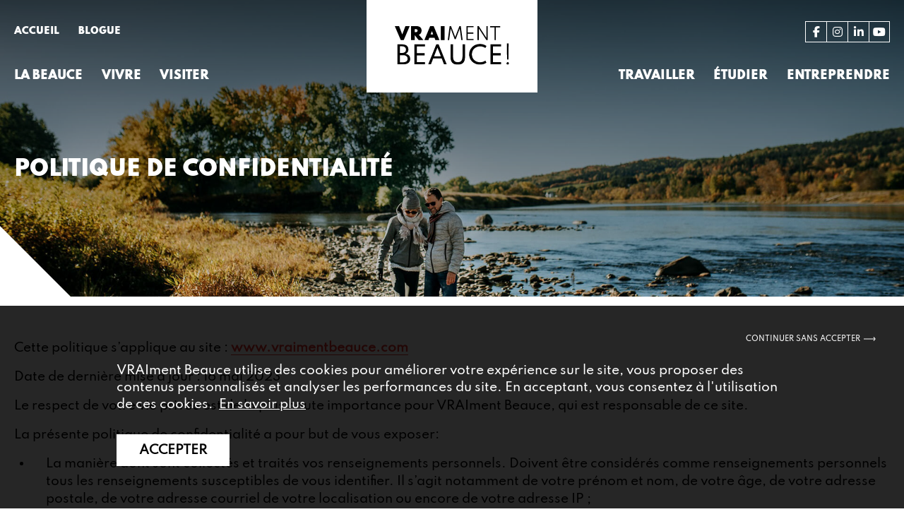

--- FILE ---
content_type: text/html; charset=UTF-8
request_url: https://vraimentbeauce.com/politique-de-confidentialite/
body_size: 9803
content:
<!doctype html>

<html lang="fr-FR" prefix="og: https://ogp.me/ns#" class="">

<head>
	<meta charset="UTF-8">
	<meta name="viewport" content="width=device-width, initial-scale=1">
	<link rel="profile" href="https://gmpg.org/xfn/11">

	
<!-- Google Tag Manager for WordPress by gtm4wp.com -->
<script data-cfasync="false" data-pagespeed-no-defer>
	var gtm4wp_datalayer_name = "dataLayer";
	var dataLayer = dataLayer || [];
</script>
<!-- End Google Tag Manager for WordPress by gtm4wp.com -->
<!-- Optimisation des moteurs de recherche par Rank Math - https://rankmath.com/ -->
<title>Politique de confidentialité | VRAIment Beauce</title>
<meta name="robots" content="index, follow, max-snippet:-1, max-video-preview:-1, max-image-preview:large"/>
<link rel="canonical" href="https://vraimentbeauce.com/politique-de-confidentialite/" />
<meta property="og:locale" content="fr_FR" />
<meta property="og:type" content="article" />
<meta property="og:title" content="Politique de confidentialité | VRAIment Beauce" />
<meta property="og:url" content="https://vraimentbeauce.com/politique-de-confidentialite/" />
<meta property="og:site_name" content="VRAIment Beauce" />
<meta property="og:updated_time" content="2023-07-04T15:25:59-04:00" />
<meta property="og:image" content="https://vraimentbeauce.com/wp-content/uploads/2022/09/VRMBC_vivre_bordriviere_StephanieAllard.jpg" />
<meta property="og:image:secure_url" content="https://vraimentbeauce.com/wp-content/uploads/2022/09/VRMBC_vivre_bordriviere_StephanieAllard.jpg" />
<meta property="og:image:width" content="1920" />
<meta property="og:image:height" content="1335" />
<meta property="og:image:alt" content="Politique de confidentialité" />
<meta property="og:image:type" content="image/jpeg" />
<meta property="article:published_time" content="2023-07-04T15:21:08-04:00" />
<meta property="article:modified_time" content="2023-07-04T15:25:59-04:00" />
<meta name="twitter:card" content="summary_large_image" />
<meta name="twitter:title" content="Politique de confidentialité | VRAIment Beauce" />
<meta name="twitter:image" content="https://vraimentbeauce.com/wp-content/uploads/2022/09/VRMBC_vivre_bordriviere_StephanieAllard.jpg" />
<meta name="twitter:label1" content="Temps de lecture" />
<meta name="twitter:data1" content="Moins d’une minute" />
<script type="application/ld+json" class="rank-math-schema">{"@context":"https://schema.org","@graph":[{"@type":"Organization","@id":"https://vraimentbeauce.com/#organization","name":"Vraiment Beauce","url":"https://vraimentbeauce.com","logo":{"@type":"ImageObject","@id":"https://vraimentbeauce.com/#logo","url":"https://vraimentbeauce.com/wp-content/uploads/2022/08/Vraiment-beauce-logo.svg","contentUrl":"https://vraimentbeauce.com/wp-content/uploads/2022/08/Vraiment-beauce-logo.svg","caption":"Vraiment Beauce","inLanguage":"fr-FR","width":"242","height":"83"}},{"@type":"WebSite","@id":"https://vraimentbeauce.com/#website","url":"https://vraimentbeauce.com","name":"Vraiment Beauce","publisher":{"@id":"https://vraimentbeauce.com/#organization"},"inLanguage":"fr-FR"},{"@type":"ImageObject","@id":"https://vraimentbeauce.com/wp-content/uploads/2022/09/VRMBC_vivre_bordriviere_StephanieAllard.jpg","url":"https://vraimentbeauce.com/wp-content/uploads/2022/09/VRMBC_vivre_bordriviere_StephanieAllard.jpg","width":"1920","height":"1335","inLanguage":"fr-FR"},{"@type":"BreadcrumbList","@id":"https://vraimentbeauce.com/politique-de-confidentialite/#breadcrumb","itemListElement":[{"@type":"ListItem","position":"1","item":{"@id":"https://vraimentbeauce.com","name":"Accueil"}},{"@type":"ListItem","position":"2","item":{"@id":"https://vraimentbeauce.com/politique-de-confidentialite/","name":"Politique de confidentialit\u00e9"}}]},{"@type":"WebPage","@id":"https://vraimentbeauce.com/politique-de-confidentialite/#webpage","url":"https://vraimentbeauce.com/politique-de-confidentialite/","name":"Politique de confidentialit\u00e9 | VRAIment Beauce","datePublished":"2023-07-04T15:21:08-04:00","dateModified":"2023-07-04T15:25:59-04:00","isPartOf":{"@id":"https://vraimentbeauce.com/#website"},"primaryImageOfPage":{"@id":"https://vraimentbeauce.com/wp-content/uploads/2022/09/VRMBC_vivre_bordriviere_StephanieAllard.jpg"},"inLanguage":"fr-FR","breadcrumb":{"@id":"https://vraimentbeauce.com/politique-de-confidentialite/#breadcrumb"}},{"@type":"Person","@id":"https://vraimentbeauce.com/politique-de-confidentialite/#author","name":"Marc Manillier","image":{"@type":"ImageObject","@id":"https://secure.gravatar.com/avatar/6656125d6a503efc43af6ebaeeb97193b875917c5aad2237aea4c8e7bc8a829d?s=96&amp;d=mm&amp;r=g","url":"https://secure.gravatar.com/avatar/6656125d6a503efc43af6ebaeeb97193b875917c5aad2237aea4c8e7bc8a829d?s=96&amp;d=mm&amp;r=g","caption":"Marc Manillier","inLanguage":"fr-FR"},"sameAs":["https://vraimentbeauce.com"],"worksFor":{"@id":"https://vraimentbeauce.com/#organization"}},{"@type":"Article","headline":"Politique de confidentialit\u00e9 | VRAIment Beauce","datePublished":"2023-07-04T15:21:08-04:00","dateModified":"2023-07-04T15:25:59-04:00","author":{"@id":"https://vraimentbeauce.com/politique-de-confidentialite/#author","name":"Marc Manillier"},"publisher":{"@id":"https://vraimentbeauce.com/#organization"},"name":"Politique de confidentialit\u00e9 | VRAIment Beauce","@id":"https://vraimentbeauce.com/politique-de-confidentialite/#richSnippet","isPartOf":{"@id":"https://vraimentbeauce.com/politique-de-confidentialite/#webpage"},"image":{"@id":"https://vraimentbeauce.com/wp-content/uploads/2022/09/VRMBC_vivre_bordriviere_StephanieAllard.jpg"},"inLanguage":"fr-FR","mainEntityOfPage":{"@id":"https://vraimentbeauce.com/politique-de-confidentialite/#webpage"}}]}</script>
<!-- /Extension Rank Math WordPress SEO -->

<link rel='dns-prefetch' href='//kit.fontawesome.com' />
<link rel="alternate" type="application/rss+xml" title="VRAIment Beauce &raquo; Flux" href="https://vraimentbeauce.com/feed/" />
<link rel="alternate" type="application/rss+xml" title="VRAIment Beauce &raquo; Flux des commentaires" href="https://vraimentbeauce.com/comments/feed/" />
<style id='wp-img-auto-sizes-contain-inline-css'>
img:is([sizes=auto i],[sizes^="auto," i]){contain-intrinsic-size:3000px 1500px}
/*# sourceURL=wp-img-auto-sizes-contain-inline-css */
</style>

<link rel='stylesheet' id='mma-privacy-policy-gtm-manager-banner-css' href='https://vraimentbeauce.com/wp-content/plugins/mma-privacy-policy-gtm-manager/css/banner.css?ver=6.9' media='all' />
<style id='mma-privacy-policy-gtm-manager-banner-inline-css'>
        :root {
        --mma-privacy-policy-gtm-manager-banner-color: rgba(0,0,0,0.85);
        --mma-privacy-policy-gtm-manager-banner-text-color: #fff;
        --mma-privacy-policy-gtm-manager-banner-link-color: #fff;
        --mma-privacy-policy-gtm-manager-banner-button-color: #fff;
        --mma-privacy-policy-gtm-manager-banner-button-text-color: #000;
        }
        
/*# sourceURL=mma-privacy-policy-gtm-manager-banner-inline-css */
</style>
<link rel='stylesheet' id='mma-style-css' href='https://vraimentbeauce.com/wp-content/themes/mma/style.css?ver=1.0.22' media='all' />
<link rel='stylesheet' id='mma-modifs-css' href='https://vraimentbeauce.com/wp-content/themes/mma/modifs.css?ver=1.0.22' media='all' />
<script src="https://kit.fontawesome.com/e9ff19ad89.js?ver=1" id="font-awesome-js"></script>
<script src="https://vraimentbeauce.com/wp-includes/js/jquery/jquery.min.js?ver=3.7.1" id="jquery-core-js"></script>
<link rel="https://api.w.org/" href="https://vraimentbeauce.com/wp-json/" /><link rel="alternate" title="JSON" type="application/json" href="https://vraimentbeauce.com/wp-json/wp/v2/pages/815" />            <!-- GTM Default Consent -->
            <script>
                // Define dataLayer and the gtag function.
                window.dataLayer = window.dataLayer || [];

                function gtag() {
                    window.dataLayer.push(arguments);
                }

                function mma_getCookie(name) {
                    const value = `; ${document.cookie}`;
                    const parts = value.split(`; ${name}=`);
                    if (parts.length === 2) return parts.pop().split(';').shift();
                }

                // Get cookie_consent
                var cookie_consent = mma_getCookie('cookie_consent');

                if (cookie_consent == 1) {
                    var consentStatus = 'granted';
                } else {
                    var consentStatus = 'denied';
                }

                // Default ad_storage to \'denied\'.
                gtag('consent', 'default', {
                    'ad_storage': consentStatus,
                    'analytics_storage': consentStatus
                })
            </script>
            <!-- Google Tag Manager -->
<script>
	(function(w, d, s, l, i) {
		w[l] = w[l] || [];
		w[l].push({
			'gtm.start': new Date().getTime(),
			event: 'gtm.js'
		});
		var f = d.getElementsByTagName(s)[0],
			j = d.createElement(s),
			dl = l != 'dataLayer' ? '&l=' + l : '';
		j.async = true;
		j.src =
			'https://www.googletagmanager.com/gtm.js?id=' + i + dl;
		f.parentNode.insertBefore(j, f);
	})(window, document, 'script', 'dataLayer', 'GTM-TZ42PJF');
</script>
<!-- End Google Tag Manager -->

<meta name="google-site-verification" content="fNT_cyu9ObTlv26S2E1UNqNeAO-OgatKDYw5j-6agYM" />            <!-- GTM Update Consent -->
            <script>
                function consentGranted() {
                    gtag('consent', 'update', {
                        'ad_storage': 'granted',
                        'analytics_storage': 'granted'
                    })

                    // Set cookie for 1 year.
                    var d = new Date();
                    d.setTime(d.getTime() + (365 * 24 * 60 * 60 * 1000));
                    var expires = "expires=" + d.toUTCString();
                    document.cookie = "cookie_consent=1;" + expires + ";path=/";
                }
            </script>

<!-- Google Tag Manager for WordPress by gtm4wp.com -->
<!-- GTM Container placement set to automatic -->
<script data-cfasync="false" data-pagespeed-no-defer>
	var dataLayer_content = {"pagePostType":"page","pagePostType2":"single-page","pagePostAuthor":"Marc Manillier"};
	dataLayer.push( dataLayer_content );
</script>
<script data-cfasync="false" data-pagespeed-no-defer>
(function(w,d,s,l,i){w[l]=w[l]||[];w[l].push({'gtm.start':
new Date().getTime(),event:'gtm.js'});var f=d.getElementsByTagName(s)[0],
j=d.createElement(s),dl=l!='dataLayer'?'&l='+l:'';j.async=true;j.src=
'//www.googletagmanager.com/gtm.js?id='+i+dl;f.parentNode.insertBefore(j,f);
})(window,document,'script','dataLayer','GTM-KR68JT7T');
</script>
<!-- End Google Tag Manager for WordPress by gtm4wp.com -->		<style type="text/css">
					.site-title,
			.site-description {
				position: absolute;
				clip: rect(1px, 1px, 1px, 1px);
				}
					</style>
		<link rel="icon" href="https://vraimentbeauce.com/wp-content/uploads/2022/08/favicon-Vraiment-Beauce-noir-01.svg" sizes="32x32" />
<link rel="icon" href="https://vraimentbeauce.com/wp-content/uploads/2022/08/favicon-Vraiment-Beauce-noir-01.svg" sizes="192x192" />
<link rel="apple-touch-icon" href="https://vraimentbeauce.com/wp-content/uploads/2022/08/favicon-Vraiment-Beauce-noir-01.svg" />
<meta name="msapplication-TileImage" content="https://vraimentbeauce.com/wp-content/uploads/2022/08/favicon-Vraiment-Beauce-noir-01.svg" />
		<style id="wp-custom-css">
			.big-numbers__numbers > .content{
	min-width: 300px;
}		</style>
		
	<!-- SWIPER JS -->
	<link rel="stylesheet" href="https://unpkg.com/swiper@8/swiper-bundle.min.css" />
	<script src="https://unpkg.com/swiper@8/swiper-bundle.min.js"></script>

	<!-- Prallax effect -->
	<!-- <script src="https://cdn.jsdelivr.net/npm/simple-parallax-js@5.5.1/dist/simpleParallax.min.js"></script> -->

	<!-- Google Maps -->
	<script src="https://maps.google.com/maps/api/js?key=AIzaSyDGZNlIu_rW4JocHL3u61oFNmOvwe4N3VE" type="text/javascript"></script>

</head>

<body class="privacy-policy wp-singular page-template-default page page-id-815 wp-custom-logo wp-theme-mma no-sidebar">

	<div class="loader-wrapper">
		<div class="loader">
			<div class="wave top-wave">
				<div></div><div></div><div></div><div></div><div></div><div></div><div></div><div></div><div></div><div></div>			</div>
			<div class="wave bottom-wave">
				<div></div><div></div><div></div><div></div><div></div><div></div><div></div><div></div><div></div><div></div>			</div>
		</div>
	</div>

	<!-- Google Tag Manager (noscript) -->
<noscript><iframe src="https://www.googletagmanager.com/ns.html?id=GTM-TZ42PJF" height="0" width="0" style="display:none;visibility:hidden"></iframe></noscript>
<!-- End Google Tag Manager (noscript) -->        <div id="mma-privacy-policy-banner-container">
            <div id="mma-privacy-policy-banner">
                <div id="mma-privacy-policy-close-btn">Continuer sans accepter                    <svg id="mma-privacy-policy-svg-close" xmlns="http://www.w3.org/2000/svg" xmlns:xlink="http://www.w3.org/1999/xlink" width="17.34" height="6.045" viewBox="0 0 17.34 6.045">
                        <defs>
                            <clipPath id="mma-close-clip-path">
                                <rect id="Rectangle_1097" data-name="Rectangle 1097" width="4.275" height="4.275" transform="translate(0 0)" fill="none" stroke="#fff" stroke-width="2" />
                            </clipPath>
                        </defs>
                        <g id="Groupe_97" data-name="Groupe 97" transform="translate(-1173.948 -73.974)">
                            <path id="Tracé_209" data-name="Tracé 209" d="M1175.488,77h16.21" transform="translate(-1.54)" fill="none" stroke="#fff" stroke-width="1" />
                            <g id="Groupe_96" data-name="Groupe 96" transform="translate(1191.288 76.996) rotate(135)">
                                <g id="Groupe_95" data-name="Groupe 95" transform="translate(0 0)" clip-path="url(#mma-close-clip-path)">
                                    <path id="Tracé_210" data-name="Tracé 210" d="M0,4.227V0H4.227" transform="translate(0.048 0.048)" fill="none" stroke="#fff" stroke-miterlimit="10" stroke-width="2" />
                                </g>
                            </g>
                        </g>
                    </svg>
                </div>
                <div class="mma-privacy-policy-banner-content">
                    VRAIment Beauce utilise des cookies pour améliorer votre expérience sur le site, vous proposer des contenus personnalisés et analyser les performances du site. En acceptant, vous consentez à l'utilisation de ces cookies.                        &nbsp;<a class="read-more-link" target="_blank" href="https://vraimentbeauce.com/politique-de-confidentialite/">En savoir plus</a>
                                        <br>
                    <button id="mma-privacy-policy-banner-consent-button" onclick="consentGranted()">Accepter</button>
                </div>
            </div>
        </div>
    
        <script>
            function mma_getCookie(name) {
                const value = `; ${document.cookie}`;
                const parts = value.split(`; ${name}=`);
                if (parts.length === 2) return parts.pop().split(';').shift();
            }

            // Get cookie_consent
            var cookie_consent = mma_getCookie('cookie_consent');

            // console.log(cookie_consent);

            if (cookie_consent == 1 || cookie_consent == 0) {
                document.getElementById('mma-privacy-policy-banner').style.display = 'none !important';
                document.getElementById('mma-privacy-policy-banner').classList.remove('active');
            } else {
                document.getElementById('mma-privacy-policy-banner').classList.add('active');
            }

            // Button close & consent close popup
            document.getElementById('mma-privacy-policy-close-btn').addEventListener('click', function() {
                document.getElementById('mma-privacy-policy-banner').classList.remove('active');

                var d = new Date();
                d.setTime(d.getTime() + (1 * 24 * 60 * 60 * 1000));
                var expires = "expires=" + d.toUTCString();
                document.cookie = "cookie_consent=0;" + expires + ";path=/";

            });
            document.getElementById('mma-privacy-policy-banner-consent-button').addEventListener('click', function() {
                document.getElementById('mma-privacy-policy-banner').classList.remove('active');
            });
        </script>
    
<!-- GTM Container placement set to automatic -->
<!-- Google Tag Manager (noscript) -->
				<noscript><iframe src="https://www.googletagmanager.com/ns.html?id=GTM-KR68JT7T" height="0" width="0" style="display:none;visibility:hidden" aria-hidden="true"></iframe></noscript>
<!-- End Google Tag Manager (noscript) -->
	<div id="page" class="site not_front-page">

		<a class="skip-link screen-reader-text" href="#primary">Skip to content</a>

		<header id="masthead" class="site-header ">

												<nav class="top-navigation">
						<div class="menu-top-container"><ul id="menu-top" class="menu"><li id="menu-item-39" class="menu-item menu-item-type-post_type menu-item-object-page menu-item-home menu-item-39"><a href="https://vraimentbeauce.com/">Accueil</a></li>
<li id="menu-item-40" class="menu-item menu-item-type-post_type menu-item-object-page menu-item-40"><a href="https://vraimentbeauce.com/blogue/">Blogue</a></li>
<li class="menu-item social"><a href="https://www.facebook.com/vraimentbeauce" target="_blank"><i class="fab fa-facebook-f"></i></a><a href="https://www.instagram.com/vraiment_beauce/" target="_blank"><i class="fab fa-instagram"></i></a><a href="https://www.linkedin.com/company/10398360/admin/" target="_blank"><i class="fab fa-linkedin-in"></i></a><a href="https://www.youtube.com/channel/UCdWrGwU0i_agevQD_MY7B8Q" target="_blank"><i class="fab fa-youtube"></i></a></li></ul></div>					</nav>
							
			<div id="contentHeader" class="content-header">

                				    <div class="site-branding">
					    <a href="https://vraimentbeauce.com/" class="custom-logo-link" rel="home"><img width="242" height="83" src="https://vraimentbeauce.com/wp-content/uploads/2022/08/Vraiment-beauce-logo.svg" class="custom-logo" alt="VRAIment Beauce" decoding="async" /></a>				    </div><!-- .site-branding -->
				
				<label id="burger-container" class="menu-toggle burger-class" aria-controls="primary-menu" aria-expanded="false">
					<span></span>
				</label><!-- .burger-container -->


				<nav id="site-navigation" class="main-navigation ">
					<div class="menu-principal-container"><ul id="primary-menu" class="hide-mobile"><li id="menu-item-246" class="parent-item menu-item menu-item-type-custom menu-item-object-custom menu-item-has-children menu-item-246"><a href="#">La Beauce</a>
<ul class="sub-menu">
	<li id="menu-item-33" class="menu-item menu-item-type-post_type menu-item-object-page menu-item-33"><a href="https://vraimentbeauce.com/connaitre-la-beauce/">Connaître la Beauce</a></li>
	<li id="menu-item-248" class="menu-item menu-item-type-post_type menu-item-object-page menu-item-248"><a href="https://vraimentbeauce.com/coffre-a-outils/">Coffre à outils</a></li>
	<li id="menu-item-702" class="menu-item menu-item-type-post_type menu-item-object-page menu-item-702"><a href="https://vraimentbeauce.com/quiz/">Es-tu un vrai Beauceron?</a></li>
</ul>
</li>
<li id="menu-item-254" class="menu-item menu-item-type-post_type menu-item-object-page menu-item-254"><a href="https://vraimentbeauce.com/vivre/">Vivre</a></li>
<li id="menu-item-506" class="menu-item menu-item-type-custom menu-item-object-custom menu-item-506"><a target="_blank" href="https://www.destinationbeauce.com/fr/">Visiter</a></li>
<li id="menu-item-501" class="menu-item menu-item-type-custom menu-item-object-custom menu-item-501"><a target="_blank" href="https://www.labeauceembauche.com/emplois/">Travailler</a></li>
<li id="menu-item-32" class="menu-item menu-item-type-post_type menu-item-object-page menu-item-32"><a href="https://vraimentbeauce.com/etudier/">Étudier</a></li>
<li id="menu-item-31" class="menu-item menu-item-type-post_type menu-item-object-page menu-item-31"><a href="https://vraimentbeauce.com/entreprendre/">Entreprendre</a></li>
</ul></div>					<div class="menu-mobile-container"><ul id="primary-menu-mobile" class="hide-desktop"><li id="menu-item-148" class="menu-item menu-item-type-post_type menu-item-object-page menu-item-home menu-item-148"><a href="https://vraimentbeauce.com/">Accueil</a></li>
<li id="menu-item-243" class="Parent-item menu-item menu-item-type-custom menu-item-object-custom menu-item-has-children menu-item-243"><a href="#">La Beauce</a>
<ul class="sub-menu">
	<li id="menu-item-152" class="menu-item menu-item-type-post_type menu-item-object-page menu-item-152"><a href="https://vraimentbeauce.com/connaitre-la-beauce/">Connaître la Beauce</a></li>
	<li id="menu-item-245" class="menu-item menu-item-type-post_type menu-item-object-page menu-item-245"><a href="https://vraimentbeauce.com/coffre-a-outils/">Coffre à outils</a></li>
	<li id="menu-item-696" class="menu-item menu-item-type-post_type menu-item-object-page menu-item-696"><a href="https://vraimentbeauce.com/quiz/">Es-tu un vrai Beauceron?</a></li>
</ul>
</li>
<li id="menu-item-155" class="menu-item menu-item-type-post_type menu-item-object-page menu-item-155"><a href="https://vraimentbeauce.com/vivre/">Vivre</a></li>
<li id="menu-item-505" class="menu-item menu-item-type-custom menu-item-object-custom menu-item-505"><a href="https://www.destinationbeauce.com/fr/">Visiter</a></li>
<li id="menu-item-502" class="menu-item menu-item-type-custom menu-item-object-custom menu-item-502"><a target="_blank" href="https://www.labeauceembauche.com/emplois/">Travailler</a></li>
<li id="menu-item-151" class="menu-item menu-item-type-post_type menu-item-object-page menu-item-151"><a href="https://vraimentbeauce.com/etudier/">Étudier</a></li>
<li id="menu-item-150" class="menu-item menu-item-type-post_type menu-item-object-page menu-item-150"><a href="https://vraimentbeauce.com/entreprendre/">Entreprendre</a></li>
<li id="menu-item-149" class="menu-item menu-item-type-post_type menu-item-object-page menu-item-149"><a href="https://vraimentbeauce.com/blogue/">Blogue</a></li>
<li class="menu-item social"><a href="https://www.facebook.com/vraimentbeauce" target="_blank"><i class="fab fa-facebook-f"></i></a><a href="https://www.instagram.com/vraiment_beauce/" target="_blank"><i class="fab fa-instagram"></i></a><a href="https://www.linkedin.com/company/10398360/admin/" target="_blank"><i class="fab fa-linkedin-in"></i></a><a href="https://www.youtube.com/channel/UCdWrGwU0i_agevQD_MY7B8Q" target="_blank"><i class="fab fa-youtube"></i></a></li></ul></div>				</nav><!-- #site-navigation -->

			</div><!-- #content-header -->

		</header><!-- #masthead -->
<main id="primary" class="site-main">

	
<article id="post-815" class="post-815 page type-page status-publish has-post-thumbnail hentry">
		<header id="page-header" class="entry-header ">
		<div id="header-thumbnail-content-wrapper" class="content-header">
<div class="header-thumbnail" style="background-image: url('https://vraimentbeauce.com/wp-content/uploads/2022/09/VRMBC_vivre_bordriviere_StephanieAllard.jpg');">
    <div class="header-thumbnail__content">
        <div class="container">
            <h1 class="header-thumbnail__title">
                Politique de confidentialité            </h1>
            </h1>
        </div>
    </div>
</div></div>
	</header><!-- .entry-header -->

	<div class="entry-content">
		<section class="section">
<div class="py-6" style="background-color: initial;">
    <div class="container text-block">
        <p>Cette politique s&rsquo;applique au site : <a href="http://www.vraimentbeauce.com">www.vraimentbeauce.com</a></p>
<p>Date de dernière mise à jour : 16 mai 2023</p>
<p>Le respect de votre vie privée est de la plus haute importance pour VRAIment Beauce, qui est responsable de ce site.</p>
<p>La présente politique de confidentialité a pour but de vous exposer:</p>
<ul>
<li>La manière dont sont collectés et traités vos renseignements personnels. Doivent être considérés comme renseignements personnels tous les renseignements susceptibles de vous identifier. Il s&rsquo;agit notamment de votre prénom et nom, de votre âge, de votre adresse postale, de votre adresse courriel de votre localisation ou encore de votre adresse IP ;</li>
<li>Quels sont vos droits concernant ces renseignements;</li>
<li>Qui est responsable du traitement des renseignements personnels collectés et traités ;</li>
<li>À qui ces renseignements sont transmis ;</li>
<li>Éventuellement, la politique du site en matière de fichiers témoins (« cookies »).</li>
</ul>
<h3>1. FORMULAIRES ET MODES DE COLLECTE</h3>
<p>Vos renseignements personnels peuvent être collectés par l&rsquo;entremise des méthodes suivantes :</p>
<ul>
<li>Formulaire de candidature</li>
<li>Formulaire de contact</li>
<li>Inscription à l’infolettre</li>
</ul>
<p>Nous utilisons les renseignements ainsi collectés pour les finalités suivantes :</p>
<ul>
<li>Contact</li>
</ul>
<p>Dans le cadre d’une soumission d’un formulaire sur notre site, nous pourrions être amenés à collecter les informations suivantes :</p>
<ul>
<li>Nom</li>
<li>Prénom</li>
<li>Adresse électronique</li>
<li>Numéro de téléphone/de télécopieur</li>
</ul>
<h3> 2. FICHIERS JOURNAUX ET TÉMOINS</h3>
<p>Nous recueillons certaines informations par le biais de fichiers journaux (« log files ») et de fichiers témoins (« cookies »). Ces fichiers nous permettent de traiter des statistiques et des informations sur le trafic, de faciliter la navigation et d&rsquo;améliorer le service pour votre confort.</p>
<h4>a) Description des fichiers témoins utilisés par le site</h4>
<p>Il s&rsquo;agit principalement des informations suivantes :</p>
<ul>
<li>Système d&rsquo;exploitation et appareils utilisés</li>
<li>Pages visitées et requêtes (la date, l’heure, la durée et la fréquence de vos visites)</li>
<li>L’adresse IP anonymisée de votre ordinateur (votre adresse IP est modifiée, ce qui empêche quiconque de vous y relier)</li>
</ul>
<p>Le recours à de tels fichiers nous permet d&rsquo;atteindre les objectifs suivants :</p>
<ul>
<li>Publicité ciblée</li>
<li>Analyse du trafic</li>
<li>Amélioration de l’expérience utilisateur</li>
</ul>
<h4>b) Opposition à l&rsquo;utilisation de fichiers témoins par le site</h4>
<p>Vous pouvez vous opposer à l&rsquo;enregistrement de ces fichiers témoins de deux manières :</p>
<ul>
<li>En configurant votre logiciel de navigation</li>
<li>En fermant le bandeau de cookie présent en bas de page sans cliquer sur le bouton “Accepter”</li>
</ul>
<p>Dans le cas où vous décidez de désactiver les fichiers témoins, vous pourrez ensuite poursuivre votre navigation sur le site. Toutefois, tout dysfonctionnement du site provoqué par cette manipulation ne peut être considéré comme étant de notre fait.</p>
<h3>3. PARTAGE DES RENSEIGNEMENTS PERSONNELS</h3>
<p>Nous nous engageons à ne pas vendre à des tiers ou généralement commercialiser les renseignements personnels collectés. Cependant, il est possible que nous partagions ces informations avec des tiers (Google Analytics, Google Ads, Facebook,&#8230;) pour les raisons suivantes :</p>
<ul>
<li>Publicité</li>
</ul>
<p>Si vous ne souhaitez pas que vos renseignements personnels soient partagés à des tiers, vous pouvez vous y opposer au moment de la collecte ou à tout moment par la suite, tel que mentionné dans la section « Droit d&rsquo;opposition et de retrait ».</p>
<h3>4. DURÉE DE CONSERVATION DES RENSEIGNEMENTS PERSONNELS</h3>
<p>Le responsable du traitement des renseignements personnels conservera dans ses systèmes informatiques du site et dans des conditions raisonnables de sécurité l&rsquo;ensemble des renseignements personnels collectés pour une durée indéfinie.</p>
<h3>5. HÉBERGEMENT DES RENSEIGNEMENTS PERSONNELS</h3>
<p>Notre site est hébergé par : Blitz Média, dont le siège est situé à l&rsquo;adresse ci-après :</p>
<p>3480D Rue de la Recherche, Jonquière, QC G7X 0L1</p>
<p>L&rsquo;hébergeur peut être contacté au numéro de téléphone suivant : (581) 383-4747.</p>
<p>Les renseignements que nous collectons et traitons sont exclusivement hébergés et traités au Canada.</p>
<h3>6. RESPONSABLE DU TRAITEMENT DES RENSEIGNEMENTS PERSONNELS</h3>
<h4>a) Le responsable du traitement des renseignements personnels</h4>
<p>Le responsable du traitement des renseignements personnels est : Annick Fontaine. Il peut être contacté de la manière suivante :</p>
<p>par courriel à <a href="mailto:info@vraimentbeauce.com">info@vraimentbeauce.com</a></p>
<p>Le responsable du traitement des renseignements personnels est chargé de déterminer les finalités et les moyens mis au service du traitement des renseignements personnels</p>
<h4>b) Obligations du responsable du traitement des renseignements personnels</h4>
<p>Le responsable du traitement des renseignements personnels s&rsquo;engage à protéger les renseignements personnels collectés, à ne pas les transmettre à des tiers sans que vous n&rsquo;en ayez été informé(e) et à respecter les finalités pour lesquelles ces renseignements ont été collectés.</p>
<p>De plus, le responsable du traitement des renseignements personnels s&rsquo;engage à vous aviser en cas de rectification ou de suppression des renseignements personnels, à moins que cela n&rsquo;entraîne pour lui des formalités, coûts ou démarches disproportionnées.</p>
<p>Dans le cas où l&rsquo;intégrité, la confidentialité ou la sécurité de vos renseignements personnels est compromise, le responsable du traitement s&rsquo;engage à vous en informer par tout moyen.</p>
<h3>7. DROIT D&rsquo;OPPOSITION ET DE RETRAIT</h3>
<p>Vous avez le droit de vous opposer au traitement de vos renseignements personnels par le site, c’est votre droit d’opposition. Vous avez également le droit de demander à ce que vos renseignements personnels ne figurent plus, par exemple, dans une liste de diffusion, c’est votre droit de retrait.</p>
<p>Afin de formuler une opposition au traitement de vos renseignements personnels ou demander le retrait de vos renseignements personnels, vous devez suivre la procédure suivante :</p>
<p>Écrire un courriel à <a href="mailto:info@vraimentbeauce.com">info@vraimentbeauce.com</a></p>
<h3>8. DROIT D&rsquo;ACCÈS, DE RECTIFICATION ET DE SUPPRESSION</h3>
<p>Vous pouvez prendre connaissance, mettre à jour, modifier ou demander la suppression des renseignements vous concernant, en respectant la procédure ci-après énoncée :</p>
<p>Envoyer un courriel à <a href="mailto:info@vraimentbeauce.com">info@vraimentbeauce.com</a></p>
<h3>9. SÉCURITÉ</h3>
<p>Les informations personnelles que nous collectons sont conservées dans un environnement sécurisé. Les personnes travaillant pour nous sont tenues de respecter la confidentialité de vos informations.</p>
<p>Pour assurer la sécurité de vos informations personnelles, nous avons recours aux mesures suivantes :</p>
<ul>
<li>Protocole SSL (Secure Sockets Layer)</li>
<li>Gestion des accès &#8211; personne concernée</li>
</ul>
<p>Nous nous engageons à maintenir un haut degré de confidentialité en intégrant les dernières innovations technologiques permettant d&rsquo;assurer la confidentialité de vos transactions. Toutefois, comme aucun mécanisme n&rsquo;offre une sécurité maximale, une part de risque est toujours présente lorsqu&rsquo;on utilise Internet pour transmettre des informations personnelles.</p>
<h3>10. CONDITIONS DE MODIFICATION DE LA POLITIQUE DE CONFIDENTIALITÉ</h3>
<p>La présente politique de confidentialité peut être consultée à tout moment à l&rsquo;adresse ci-après indiquée :</p>
<p><a href="http://www.vraimentbeauce.com/politique-de-confidentialite">www.vraimentbeauce.com/politique-de-confidentialite</a></p>
<p>Nous nous réservons le droit de la modifier afin de garantir sa conformité avec le droit en vigueur.</p>
<p>Par conséquent, vous êtes invité(e) à venir consulter régulièrement cette politique de confidentialité afin de vous tenir informé(e) des derniers changements qui lui seront apportés.</p>
<h3>11. ACCEPTATION DE LA POLITIQUE DE CONFIDENTIALITÉ</h3>
<p>En naviguant sur le site, vous attestez avoir lu et compris la présente politique de confidentialité et en acceptez les conditions, en ce qui concerne plus particulièrement la collecte et le traitement de vos renseignements personnels, ainsi que de l&rsquo;utilisation de fichiers témoins.</p>
<h3>12. LÉGISLATION</h3>
<p>Nous nous engageons à respecter les dispositions législatives énoncées dans :</p>
<p>Loi sur la protection des renseignements personnels dans le secteur privé, RLRQ c P-39.1 ; et/ou</p>
<p><em>Loi sur la protection des renseignements personnels et les documents électroniques</em>, LC 2000, c 5.</p>
    </div>
</div></section>
	</div><!-- .entry-content -->


	
	
</article><!-- #post-815 -->
</main><!-- #main -->


<footer id="site-footer" class="">
	<div class="site-infos py-3 row gap-3 container">

		<div class="footer-branding col-md-3 mt-3">
			<a href="https://vraimentbeauce.com/" rel="home">
				<img src="https://vraimentbeauce.com/wp-content/uploads/2022/08/Vraiment-beauce-logo.svg" alt="VRAIment Beauce">
			</a>
		</div>

					<!-- Menu footer, la moitié de la liste -->
			<nav id="nav-footer" class="col-md-3 mt-3">
				<div class="menu-footer-container"><ul id="menu-footer" class="menu"><li id="menu-item-164" class="menu-item menu-item-type-post_type menu-item-object-page menu-item-home menu-item-164"><a href="https://vraimentbeauce.com/">Accueil</a></li>
<li id="menu-item-160" class="menu-item menu-item-type-post_type menu-item-object-page menu-item-160"><a href="https://vraimentbeauce.com/connaitre-la-beauce/">La Beauce</a></li>
<li id="menu-item-157" class="menu-item menu-item-type-post_type menu-item-object-page menu-item-157"><a href="https://vraimentbeauce.com/blogue/">Blogue</a></li>
<li id="menu-item-513" class="menu-item menu-item-type-custom menu-item-object-custom menu-item-513"><a href="https://vraimentbeauce.com/nous-joindre/#formulaire">Nous joindre</a></li>
<li id="menu-item-163" class="menu-item menu-item-type-post_type menu-item-object-page menu-item-163"><a href="https://vraimentbeauce.com/vivre/">Vivre</a></li>
<li id="menu-item-503" class="menu-item menu-item-type-custom menu-item-object-custom menu-item-503"><a target="_blank" href="https://www.labeauceembauche.com/emplois/">Travailler</a></li>
<li id="menu-item-159" class="menu-item menu-item-type-post_type menu-item-object-page menu-item-159"><a href="https://vraimentbeauce.com/etudier/">Étudier</a></li>
<li id="menu-item-158" class="menu-item menu-item-type-post_type menu-item-object-page menu-item-158"><a href="https://vraimentbeauce.com/entreprendre/">Entreprendre</a></li>
</ul></div>			</nav>


			
				<div class="social-links col-md-3 mt-3">
					<div class="menu-item social">
													<a href="https://www.facebook.com/vraimentbeauce" target="_blank" rel="noopener noreferrer" title="Facebook">
								<i class="fab fa-facebook-f"></i>
							</a>
																			<a href="https://www.linkedin.com/company/10398360/admin/" target="_blank" rel="noopener noreferrer" title="Linkedin">
								<i class="fab fa-linkedin-in"></i>
							</a>
																			<a href="https://www.instagram.com/vraiment_beauce/" target="_blank" rel="noopener noreferrer" title="Instagram">
								<i class="fab fa-instagram"></i>
							</a>
																			<a href="https://www.youtube.com/channel/UCdWrGwU0i_agevQD_MY7B8Q" target="_blank" rel="noopener noreferrer" title="Youtube">
								<i class="fab fa-youtube"></i>
							</a>
											</div>
				</div>

					
		
	</div>
	<div id="copyright" class="">
		<div class="container y-end">
							<p class="col-md-3 droits">Tous droits réservés © VRAIment Beauce 2026 | <a target="_blank" href="https://vraimentbeauce.com/politique-de-confidentialite/" class="privacy-policy-footer" style="margin:15px 0;">Politique de confidentialité</a></p>

					</div>
	</div>
            
</footer><!-- #colophon -->

</div><!-- #page -->

<!-- Google Map points -->
<script>
	var map_view_point = {"latitude":"","longitude":""};
	var map_view_point_lat = parseFloat(map_view_point['latitude']);
	var map_view_point_lng = parseFloat(map_view_point['longitude']);
	var map_points = false;
</script>


<script type="speculationrules">
{"prefetch":[{"source":"document","where":{"and":[{"href_matches":"/*"},{"not":{"href_matches":["/wp-*.php","/wp-admin/*","/wp-content/uploads/*","/wp-content/*","/wp-content/plugins/*","/wp-content/themes/mma/*","/*\\?(.+)"]}},{"not":{"selector_matches":"a[rel~=\"nofollow\"]"}},{"not":{"selector_matches":".no-prefetch, .no-prefetch a"}}]},"eagerness":"conservative"}]}
</script>
<script src="https://vraimentbeauce.com/wp-content/themes/mma/js/navigation.js?ver=1.0.22" id="mma-navigation-js"></script>
<script src="https://vraimentbeauce.com/wp-content/themes/mma/js/swiper.js?ver=1.0.22" id="mma-swiper-js"></script>
<script src="https://vraimentbeauce.com/wp-content/themes/mma/js/customizer.js?ver=1.0.22" id="mma-customizer-js"></script>
<script id="mma-ajax-js-extra">
var ajax_posts = {"ajaxurl":"https://vraimentbeauce.com/wp-admin/admin-ajax.php","security":"d67adf678c","is_archive":"","is_home":"","cat_id":""};
//# sourceURL=mma-ajax-js-extra
</script>
<script src="https://vraimentbeauce.com/wp-content/themes/mma/js/ajax.js?ver=6.9" id="mma-ajax-js"></script>

</body>

</html>

<!-- Page cached by LiteSpeed Cache 7.7 on 2026-01-30 14:14:42 -->

--- FILE ---
content_type: text/css
request_url: https://vraimentbeauce.com/wp-content/plugins/mma-privacy-policy-gtm-manager/css/banner.css?ver=6.9
body_size: 416
content:
/*
* Prefixed by https://autoprefixer.github.io
* PostCSS: v8.4.14,
* Autoprefixer: v10.4.7
* Browsers: last 4 version
*/

#mma-privacy-policy-banner-container {
    position: fixed !important;
    width: 100% !important;
    max-width: 100vw !important;
    height: 100% !important;
    max-height: 100vh !important;
    top: 0 !important;
    left: 0 !important;
    display: -webkit-box !important;
    display: -ms-flexbox !important;
    display: flex !important;
    -webkit-box-pack: end !important;
    -ms-flex-pack: end !important;
    justify-content: flex-end !important;
    z-index: 9999999 !important;
    pointer-events: none !important;
    overflow: hidden !important;
}

#mma-privacy-policy-banner {
    width: 100% !important;
    pointer-events: all !important;
    margin-top: auto !important;
    padding: 40px 40px 60px 40px !important;
    background: var(--mma-privacy-policy-gtm-manager-banner-color) !important;
    color: var(--mma-privacy-policy-gtm-manager-banner-text-color) !important;
    cursor: initial !important;
    text-align: center !important;
    -webkit-box-orient: vertical !important;
    -webkit-box-direction: normal !important;
    -ms-flex-direction: column !important;
    flex-direction: column !important;
    -webkit-box-align: center !important;
    -ms-flex-align: center !important;
    align-items: center !important;
    font-size: 17px !important;
    line-height: 1.45 !important;
    -webkit-transform: translateY(100%);
    -ms-transform: translateY(100%);
    transform: translateY(100%);
    display: -webkit-box !important;
    display: -ms-flexbox !important;
    display: flex !important;
}

#mma-privacy-policy-banner.active {
    -webkit-animation: mma-privacy-policy-banner-slide-in 0.5s ease-in-out 2s forwards;
    animation: mma-privacy-policy-banner-slide-in 0.5s ease-in-out 2s forwards;
}

@-webkit-keyframes mma-privacy-policy-banner-slide-in {
    0% {
        -webkit-transform: translateY(100%);
        transform: translateY(100%);
    }

    100% {
        -webkit-transform: translateY(0);
        transform: translateY(0);
    }
}

@keyframes mma-privacy-policy-banner-slide-in {
    0% {
        -webkit-transform: translateY(100%);
        transform: translateY(100%);
    }

    100% {
        -webkit-transform: translateY(0);
        transform: translateY(0);
    }
}

#mma-privacy-policy-banner>* {
    display: inline-block !important;
}

#mma-privacy-policy-banner a {
    cursor: pointer !important;
    color: var(--mma-privacy-policy-gtm-manager-banner-link-color) !important;
    text-decoration: underline !important;
    -webkit-transition: .2s !important;
    -o-transition: .2s !important;
    transition: .2s !important;
}

#mma-privacy-policy-banner a:hover {
    opacity: 0.8 !important;
}

.mma-privacy-policy-banner-content {
    max-width: 950px !important;
    text-align: left !important;
}

#mma-privacy-policy-close-btn {
    margin-left: auto !important;
    margin-bottom: 26px !important;
    font-size: 10px !important;
    text-transform: uppercase !important;
    cursor: pointer !important;
    display: -webkit-box !important;
    display: -ms-flexbox !important;
    display: flex !important;
    -webkit-box-align: center !important;
    -ms-flex-align: center !important;
    align-items: center !important;
    width: 100% !important;
    -webkit-box-pack: end !important;
    -ms-flex-pack: end !important;
    justify-content: flex-end !important;
}

#mma-privacy-policy-close-btn img {
    margin-left: 5px !important;
    max-width: 18px !important;
    width: 100% !important;
}

#mma-privacy-policy-close-btn:hover {
    opacity: 0.8 !important;
}

#mma-privacy-policy-banner-consent-button,
.mma-privacy-policy-banner-button:focus,
.mma-privacy-policy-banner-button:active {
    margin: 30px 0 0 0 !important;
    cursor: pointer !important;
    padding: 8px 30px !important;
    -webkit-transition: .2s !important;
    -o-transition: .2s !important;
    transition: .2s !important;
    background-image: none !important;
    border-radius: 0 !important;
    background-color: var(--mma-privacy-policy-gtm-manager-banner-button-color) !important;
    color: var(--mma-privacy-policy-gtm-manager-banner-button-text-color) !important;
    text-transform: uppercase;
    font-weight: bold !important;
    border: 2px solid var(--mma-privacy-policy-gtm-manager-banner-button-color) !important;
    outline: none !important;
    font-size: 17px !important;
}

#mma-privacy-policy-banner-consent-button::after,
#mma-privacy-policy-banner-consent-button::before {
    display: none !important;
}

#mma-privacy-policy-banner-consent-button:hover {
    opacity: 0.7 !important;
}

#mma-privacy-policy-banner .read-more-link {
    white-space: nowrap !important;
}

#mma-privacy-policy-svg-close {
    margin-left: 5px;
}

#mma-privacy-policy-svg-close path {
    stroke: var(--mma-privacy-policy-gtm-manager-banner-text-color) !important;
}

--- FILE ---
content_type: text/css
request_url: https://vraimentbeauce.com/wp-content/themes/mma/style.css?ver=1.0.22
body_size: 28767
content:
@charset "UTF-8";
/*!
Theme Name: MMA
Theme URI: http://underscores.me/
Author: La boîte.
Author URI: https://agencelaboite.com/
Description: Custom theme based on Underscores (_s) by La boîte. Developed by Marc Manillier
Version: 1.0.0
Tested up to: 5.4
Requires PHP: 5.6
License: GNU General Public License v2 or later
License URI: LICENSE
Text Domain: mma
Tags: custom-background, custom-logo, custom-menu, featured-images, threaded-comments, translation-ready

This theme, like WordPress, is licensed under the GPL.
Use it to make something cool, have fun, and share what you've learned.

MMA is based on Underscores https://underscores.me/, (C) 2012-2020 Automattic, Inc.
Underscores is distributed under the terms of the GNU GPL v2 or later.

Normalizing styles have been helped along thanks to the fine work of
Nicolas Gallagher and Jonathan Neal https://necolas.github.io/normalize.css/
*/
/*--------------------------------------------------------------
>>> TABLE OF CONTENTS:
----------------------------------------------------------------

# 00-Generic
    - Normalize
    - Base

# 01-Settings
    - Variables
    - Mixins

# 02-Framework
    - Typographies
    - Colors
    - Margins
    - Paddings
    - Positions
    - Flexbox
    - Grid
    - Designs
    - Icons

# 03-Base
    - Base
    - Titles
    - Typography
    - Media
    - Fields
    - Buttons

# 04-Navigation
    - Navigation

# 05-Content
    - Posts and Pages

# 06-Plugins
    ## WooCommerce
        -- Tables
        -- Products
        -- Single product
        -- Checkout
        -- Components
        -- Widgets

    ## Gravity Forms
        -- Gravity forms

# 07-Blocks
    ## Headers
        -- Video
        -- Thumbnail
    ## Sections
        -- Image or slider and text block
        -- CTA
        -- Big Numbers
        -- Slider full width
        -- Google map
        -- Logos partners

# 08-Site
    - General
    - Navigation
    - Header
    - Footer
    - Sections

--------------------------------------------------------------*/
/*--------------------------------------------------------------
# 00-Generic
--------------------------------------------------------------*/
/*! normalize.css v8.0.1 | MIT License | github.com/necolas/normalize.css */
/* Document
   ========================================================================== */
/**
 * 1. Correct the line height in all browsers.
 * 2. Prevent adjustments of font size after orientation changes in iOS.
 */
html {
  line-height: 1.15;
  /* 1 */
  -webkit-text-size-adjust: 100%;
  /* 2 */ }

html.-no-mt {
    margin-top: 0 !important;
}
/* Sections
     ========================================================================== */
/**
   * Remove the margin in all browsers.
   */
body {
  margin: 0; }

/**
   * Render the `main` element consistently in IE.
   */
main {
  display: block; }

/**
   * Correct the font size and margin on `h1` elements within `section` and
   * `article` contexts in Chrome, Firefox, and Safari.
   */
h1 {
  font-size: 2em;
  margin: 0.67em 0; }

/* Grouping content
     ========================================================================== */
/**
   * 1. Add the correct box sizing in Firefox.
   * 2. Show the overflow in Edge and IE.
   */
hr {
  box-sizing: content-box;
  /* 1 */
  height: 0;
  /* 1 */
  overflow: visible;
  /* 2 */ }

/**
   * 1. Correct the inheritance and scaling of font size in all browsers.
   * 2. Correct the odd `em` font sizing in all browsers.
   */
pre {
  font-family: monospace, monospace;
  /* 1 */
  font-size: 1em;
  /* 2 */ }

/* Text-level semantics
     ========================================================================== */
/**
   * Remove the gray background on active links in IE 10.
   */
a {
  background-color: transparent; }

/**
   * 1. Remove the bottom border in Chrome 57-
   * 2. Add the correct text decoration in Chrome, Edge, IE, Opera, and Safari.
   */
abbr[title] {
  border-bottom: none;
  /* 1 */
  text-decoration: underline;
  /* 2 */
  text-decoration: underline dotted;
  /* 2 */ }

/**
   * Add the correct font weight in Chrome, Edge, and Safari.
   */
b,
strong {
  font-weight: bolder; }

/**
   * 1. Correct the inheritance and scaling of font size in all browsers.
   * 2. Correct the odd `em` font sizing in all browsers.
   */
code,
kbd,
samp {
  font-family: monospace, monospace;
  /* 1 */
  font-size: 1em;
  /* 2 */ }

/**
   * Add the correct font size in all browsers.
   */
small {
  font-size: 80%; }

/**
   * Prevent `sub` and `sup` elements from affecting the line height in
   * all browsers.
   */
sub,
sup {
  font-size: 75%;
  line-height: 0;
  position: relative;
  vertical-align: baseline; }

sub {
  bottom: -0.25em; }

sup {
  top: -0.5em; }

/* Embedded content
     ========================================================================== */
/**
   * Remove the border on images inside links in IE 10.
   */
img {
  border-style: none; }

/* Forms
     ========================================================================== */
/**
   * 1. Change the font styles in all browsers.
   * 2. Remove the margin in Firefox and Safari.
   */
button,
input,
optgroup,
select,
textarea {
  font-family: inherit;
  /* 1 */
  font-size: 100%;
  /* 1 */
  line-height: 1.15;
  /* 1 */
  margin: 0;
  /* 2 */ }

/**
   * Show the overflow in IE.
   * 1. Show the overflow in Edge.
   */
button,
input {
  /* 1 */
  overflow: visible; }

/**
   * Remove the inheritance of text transform in Edge, Firefox, and IE.
   * 1. Remove the inheritance of text transform in Firefox.
   */
button,
select {
  /* 1 */
  text-transform: none; }

/**
   * Correct the inability to style clickable types in iOS and Safari.
   */
button,
[type="button"],
[type="reset"],
[type="submit"] {
  -webkit-appearance: button; }

/**
   * Remove the inner border and padding in Firefox.
   */
button::-moz-focus-inner,
[type="button"]::-moz-focus-inner,
[type="reset"]::-moz-focus-inner,
[type="submit"]::-moz-focus-inner {
  border-style: none;
  padding: 0; }

/**
   * Restore the focus styles unset by the previous rule.
   */
button:-moz-focusring,
[type="button"]:-moz-focusring,
[type="reset"]:-moz-focusring,
[type="submit"]:-moz-focusring {
  outline: 1px dotted ButtonText; }

/**
   * Correct the padding in Firefox.
   */
fieldset {
  padding: 0.35em 0.75em 0.625em; }

/**
   * 1. Correct the text wrapping in Edge and IE.
   * 2. Correct the color inheritance from `fieldset` elements in IE.
   * 3. Remove the padding so developers are not caught out when they zero out
   *    `fieldset` elements in all browsers.
   */
legend {
  box-sizing: border-box;
  /* 1 */
  color: inherit;
  /* 2 */
  display: table;
  /* 1 */
  max-width: 100%;
  /* 1 */
  padding: 0;
  /* 3 */
  white-space: normal;
  /* 1 */ }

/**
   * Add the correct vertical alignment in Chrome, Firefox, and Opera.
   */
progress {
  vertical-align: baseline; }

/**
   * Remove the default vertical scrollbar in IE 10+.
   */
textarea {
  overflow: auto; }

/**
   * 1. Add the correct box sizing in IE 10.
   * 2. Remove the padding in IE 10.
   */
[type="checkbox"],
[type="radio"] {
  box-sizing: border-box;
  /* 1 */
  padding: 0;
  /* 2 */ }

/**
   * Correct the cursor style of increment and decrement buttons in Chrome.
   */
[type="number"]::-webkit-inner-spin-button,
[type="number"]::-webkit-outer-spin-button {
  height: auto; }

/**
   * 1. Correct the odd appearance in Chrome and Safari.
   * 2. Correct the outline style in Safari.
   */
[type="search"] {
  -webkit-appearance: textfield;
  /* 1 */
  outline-offset: -2px;
  /* 2 */ }

/**
   * Remove the inner padding in Chrome and Safari on macOS.
   */
[type="search"]::-webkit-search-decoration {
  -webkit-appearance: none; }

/**
   * 1. Correct the inability to style clickable types in iOS and Safari.
   * 2. Change font properties to `inherit` in Safari.
   */
::-webkit-file-upload-button {
  -webkit-appearance: button;
  /* 1 */
  font: inherit;
  /* 2 */ }

/* Interactive
     ========================================================================== */
/*
   * Add the correct display in Edge, IE 10+, and Firefox.
   */
details {
  display: block; }

/*
   * Add the correct display in all browsers.
   */
summary {
  display: list-item; }

/* Misc
     ========================================================================== */
/**
   * Add the correct display in IE 10+.
   */
template {
  display: none; }

/**
   * Add the correct display in IE 10.
   */
[hidden] {
  display: none; }

/* Inherit box-sizing to more easily change it's value on a component level.
@link http://css-tricks.com/inheriting-box-sizing-probably-slightly-better-best-practice/ */
*,
*::before,
*::after {
  box-sizing: inherit; }

html {
  box-sizing: border-box;
  font-size: 62.5%;
  overflow-x: hidden; }

#__bs_notify__ {
  position: fixed;
  top: calc(100% - 50px) !important;
  border-radius: 0px !important; }

/* Hide the Posts Navigation and the Footer when Infinite Scroll is in use. */
.infinite-scroll .posts-navigation,
.infinite-scroll.neverending #site-footer {
  display: none; }

/* Re-display the Theme Footer when Infinite Scroll has reached its end. */
.infinity-end.neverending #site-footer {
  display: block; }

/*--------------------------------------------------------------
# 01-Settings
--------------------------------------------------------------*/
/*
 * COLORS
 */
/* BASE */
/* BODY */
/* NAVIGATION */
/* FOOTER */
/* LINKS */
/* BUTTONS */
/* INPUTS */
/* DIVERS */
/*
 * TYPOGRAPHY
 */
@font-face {
  font-family: sm;
  src: url("fonts/Spartan-Medium.ttf") format("truetype"); }
@font-face {
  font-family: sb;
  src: url("fonts/Spartan-Black.ttf") format("truetype"); }
@font-face {
  font-family: lsl;
  src: url("fonts/LeagueSpartan-Light.ttf") format("truetype"); }
@font-face {
  font-family: lsr;
  src: url("fonts/LeagueSpartan-Regular.ttf") format("truetype"); }
@font-face {
  font-family: lss;
  src: url("fonts/LeagueSpartan-SemiBold.ttf") format("truetype"); }
@font-face {
  font-family: lst;
  src: url("fonts/LeagueSpartan-Thin.ttf") format("truetype"); }
@font-face {
  font-family: lsm;
  src: url("fonts/LeagueSpartan-Medium.ttf") format("truetype"); }
@font-face {
  font-family: lseb;
  src: url("fonts/LeagueSpartan-ExtraBold.ttf") format("truetype"); }
/*
 * STRUCTURE
 */
/* Breakpoints */
/* Margins */
/* Mobile menu enter */
/*
 * FUNCTIONS
 */
/*
 * MIXINS
 */
/* Pseudo elements shortcuts */
/* Breakpoint shortcuts */
/*--------------------------------------------------------------
# 02-Framework
--------------------------------------------------------------*/
.m_black {
  font-weight: 900; }

.m_bold {
  font-weight: 700; }

.m_semibold {
  font-weight: 600; }

.m_medium {
  font-weight: 500; }

.m_regular {
  font-weight: 400; }

ul.custom-list,
.custom-list ul {
  list-style-type: none;
  padding-left: 0;
  margin-left: 0; }
  ul.custom-list li,
  .custom-list ul li {
    margin-bottom: 20px !important;
    margin-left: 5px;
    padding-left: 30px;
    line-height: 24px;
    position: relative; }
    ul.custom-list li::before,
    .custom-list ul li::before {
      position: absolute;
      content: "";
      transition: 0.2s;
      background-image: url(images/checkmark.svg);
      width: 14px;
      height: 14px;
      left: 0;
      top: calc(12px - 7px); }
    @media only screen and (max-width: 575.98px) {
      ul.custom-list li,
      .custom-list ul li {
        margin-left: 0; } }
  ul.custom-list:last-child,
  .custom-list ul:last-child {
    margin-bottom: 0; }
    ul.custom-list:last-child li:last-child,
    .custom-list ul:last-child li:last-child {
      margin-bottom: 0 !important; }
  ul.custom-list span,
  .custom-list ul span {
    font-size: clamp(6px, 12px, 0.625vw);
    text-decoration: none !important; }

.uppercase {
  text-transform: uppercase; }

.m_nowrap {
  white-space: nowrap; }

.list-unstyled {
  list-style: none;
  padding-left: 0;
  margin-left: 0; }
  .list-unstyled li {
    padding-left: 0 !important;
    margin-left: 0 !important; }

.dark-text {
  color: #000000; }

.light-text {
  color: #ffffff; }

.m_mpb0 {
  margin-bottom: 0 !important;
  padding-bottom: 0 !important; }

[class*="m_mb"] {
  margin-bottom: clampx(42, 70, 1920); }
.m_mb-little {
  margin-bottom: 25px; }

[class*="m_mt"] {
  margin-top: clampx(42, 70, 1920); }
.m_mt-little {
  margin-top: 3rem; }

.m_mtb {
  margin-top: clampx(42, 70, 1920);
  margin-bottom: clampx(42, 70, 1920); }

.m_ml {
  margin-left: clamp(20px, 70px, 3.6458333333vw); }

[class*="m_mr"] {
  margin-right: clamp(20px, 70px, 3.6458333333vw); }
.m_mr-little {
  margin-right: 4rem; }
.m_mr-20 {
  margin-right: 20px; }

.m_m {
  margin: clamp(20px, 70px, 3.6458333333vw); }

.m_mlr {
  margin-left: clamp(20px, 70px, 3.6458333333vw);
  margin-right: clamp(20px, 70px, 3.6458333333vw); }
  @media only screen and (max-width: 1199.98px) {
    .m_mlr {
      margin-left: 0; } }

.m_plr {
  padding-left: clamp(20px, 85px, 4.4270833333vw);
  padding-right: clamp(20px, 70px, 3.6458333333vw); }

[class*="m_ptb"] {
  padding-top: clampx(42, 70, 1920);
  padding-bottom: clampx(42, 70, 1920); }
.m_ptb-little {
  padding-top: 35px !important;
  padding-bottom: 35px !important; }
.m_ptb-large {
  padding-top: clamp(42px, 130px, 6.7708333333vw);
  padding-bottom: clamp(42px, 130px, 6.7708333333vw); }
.m_ptb-large-t {
  padding-top: clamp(42px, 130px, 6.7708333333vw);
  padding-bottom: clamp(42px, 90px, 4.6875vw); }
.m_ptb-large-b {
  padding-top: clamp(42px, 90px, 4.6875vw);
  padding-bottom: clamp(42px, 130px, 6.7708333333vw); }

.m_pl0 {
  padding-left: 0; }

[class*="m_pb"] {
  padding-bottom: clampx(42, 70, 1920); }
.m_pb-0 {
  padding-bottom: 0; }

[class*="m_pt"] {
  padding-top: clampx(42, 70, 1920); }
.m_pt-little {
  padding-top: 35px; }

.m_pl {
  padding-left: clamp(20px, 85px, 4.4270833333vw); }

[class*="m_pr"] {
  padding-right: clamp(20px, 70px, 3.6458333333vw); }
.m_pr-20 {
  padding-right: 20px; }

/* Containers */
.container-large {
  width: 1440px;
  max-width: calc(100% - 40px);
  margin-left: auto;
  margin-right: auto; }

#contentHeader, .top-navigation > div,
.container,
#page-title-wrapper {
  width: calc(100% - 40px);
  max-width: 1540px;
  margin-left: auto;
  margin-right: auto; }

.max-1920 {
  max-width: 1440px;
  margin: 0 auto; }

.hidden {
  display: none !important; }

.relative {
  position: relative; }

.absolute {
  position: absolute; }

@media only screen and (min-width: 1078.98px) {
  .hide-desktop {
    display: none !important; } }
@media only screen and (max-width: 1078.98px) {
  .hide-mobile {
    display: none !important; } }
.w-100 {
  width: 100%; }

[class*=m_max] {
  margin-left: auto;
  margin-right: auto; }
  @media only screen and (max-width: 1078.98px) {
    [class*=m_max] {
      padding-left: 20px;
      padding-right: 20px; } }
@media only screen and (min-width: 1078.98px) {
  .m_max-1-2 {
    max-width: 770px; }
  .m_max-1-3 {
    max-width: 577.5px; } }

.m_tac {
  text-align: center; }

.m_tac-md {
  text-align: center; }
  @media only screen and (min-width: 991.98px) {
    .m_tac-md {
      text-align: left; } }

@media only screen and (max-width: 991.98px) {
  .m_tac-md {
    text-align: center; } }

.m_tar {
  text-align: right; }

.m_tal {
  text-align: left; }

.m_dib {
  display: inline-block; }

.columns-2 {
  columns: 2;
  column-gap: 25px; }
  @media only screen and (max-width: 1199.98px) {
    .columns-2 {
      columns: initial; } }

.columns-3 {
  columns: 3;
  column-gap: 25px; }
  @media only screen and (max-width: 1199.98px) {
    .columns-3 {
      columns: 2; } }
  @media only screen and (max-width: 575.98px) {
    .columns-3 {
      columns: initial; } }

.image-column {
  height: 100%; }
  .image-column img {
    height: 100%;
    object-fit: cover; }

.flex-this-start {
  display: flex;
  justify-content: flex-start;
  align-content: flex-start; }

.flex-this-nav {
  display: flex;
  justify-content: space-between;
  align-content: center; }

[class*="df"] {
  display: flex; }
@media only screen and (max-width: 1199.98px) {
  .df-lg {
    display: block; } }

.m_mla {
  margin-left: auto; }

.m_mra {
  margin-right: auto; }

[class*="df2"] {
  display: flex; }
  @media only screen and (max-width: 1199.98px) {
    [class*="df2"] {
      flex-wrap: wrap; }
      [class*="df2"] > * {
        width: 100% !important;
        max-width: initial !important; } }
  [class*="df2"].reverse {
    flex-direction: row-reverse; }
.df2-50-50 > * {
  display: inline-block;
  width: 50%; }
.df2-40-60 > *:first-child {
  width: 40%; }
.df2-40-60 > *:last-child {
  width: 60%; }
.df2-60-40 > *:first-child {
  width: 60%; }
.df2-60-40 > *:last-child {
  width: 40%; }
.df2-35-65 > *:first-child {
  width: 35%; }
.df2-35-65 > *:last-child {
  width: 65%; }
.df2-20-80 > *:first-child {
  width: 20%; }
.df2-20-80 > *:last-child {
  width: 80%; }

.df3 {
  display: flex;
  flex-wrap: wrap; }
  .df3 > * {
    display: inline-block;
    width: 33.333%; }
  @media only screen and (max-width: 1199.98px) {
    .df3 > * {
      width: 100% !important;
      max-width: initial !important; } }

.aic {
  align-items: center; }

.aife {
  align-items: flex-end; }

.jcsb {
  justify-content: space-between; }

.fdc {
  flex-direction: column; }

.fg1 {
  flex-grow: 1; }

.fw {
  flex-wrap: wrap; }

/* COLUMNS CONTAINER
**********************/
.row,
.grid {
  display: grid;
  margin: 0 auto;
  grid-template-columns: repeat(12, 1fr);
  column-gap: 0.5em; }
  .row > *,
  .grid > * {
    grid-column: span 12; }

.y-center {
  align-items: center; }

.y-end {
  align-items: flex-end; }

.columns-reverse {
  direction: rtl; }
  .columns-reverse * {
    direction: ltr; }

@media only screen and (max-width: 991.98px) {
  .col-md-2-reverse > :nth-child(1) {
    order: 2; }
  .col-md-2-reverse > :nth-child(2) {
    order: 1; } }
/* COLUMNS GAPS
**********************/
.gap-1 {
  column-gap: clamp(20px, 9px, 0.46875vw); }

.gap-2 {
  column-gap: clamp(20px, 18px, 0.9375vw); }

.gap-3 {
  column-gap: clamp(20px, 27px, 1.40625vw); }

.gap-4 {
  column-gap: clamp(20px, 36px, 1.875vw); }

.gap-5 {
  column-gap: clamp(20px, 45px, 2.34375vw); }

.gap-6 {
  column-gap: clamp(20px, 54px, 2.8125vw); }

.gap-7 {
  column-gap: clamp(20px, 63px, 3.28125vw); }

.gap-8 {
  column-gap: clamp(20px, 72px, 3.75vw); }

.gap-9 {
  column-gap: clamp(20px, 81px, 4.21875vw); }

.gap-10 {
  column-gap: clamp(20px, 90px, 4.6875vw); }

.gap-11 {
  column-gap: clamp(20px, 99px, 5.15625vw); }

.gap-12 {
  column-gap: clamp(20px, 108px, 5.625vw); }

.gap-0 {
  column-gap: 0; }

/* COLUMNS
*************************/
.col-1 {
  grid-column: span 1; }

.col-2 {
  grid-column: span 2; }

.col-3 {
  grid-column: span 3; }

.col-4 {
  grid-column: span 4; }

.col-5 {
  grid-column: span 5; }

.col-6 {
  grid-column: span 6; }

.col-7 {
  grid-column: span 7; }

.col-8 {
  grid-column: span 8; }

.col-9 {
  grid-column: span 9; }

.col-10 {
  grid-column: span 10; }

.col-11 {
  grid-column: span 11; }

.col-12 {
  grid-column: span 12; }

@media only screen and (min-width: 449.98px) {
  .col-xxs-1 {
    grid-column: span 1; } }
@media only screen and (min-width: 449.98px) {
  .col-xxs-2 {
    grid-column: span 2; } }
@media only screen and (min-width: 449.98px) {
  .col-xxs-3 {
    grid-column: span 3; } }
@media only screen and (min-width: 449.98px) {
  .col-xxs-4 {
    grid-column: span 4; } }
@media only screen and (min-width: 449.98px) {
  .col-xxs-5 {
    grid-column: span 5; } }
@media only screen and (min-width: 449.98px) {
  .col-xxs-6 {
    grid-column: span 6; } }
@media only screen and (min-width: 449.98px) {
  .col-xxs-7 {
    grid-column: span 7; } }
@media only screen and (min-width: 449.98px) {
  .col-xxs-8 {
    grid-column: span 8; } }
@media only screen and (min-width: 449.98px) {
  .col-xxs-9 {
    grid-column: span 9; } }
@media only screen and (min-width: 449.98px) {
  .col-xxs-10 {
    grid-column: span 10; } }
@media only screen and (min-width: 449.98px) {
  .col-xxs-11 {
    grid-column: span 11; } }
@media only screen and (min-width: 449.98px) {
  .col-xxs-12 {
    grid-column: span 12; } }
@media only screen and (min-width: 575.98px) {
  .col-xs-1 {
    grid-column: span 1; } }
@media only screen and (min-width: 575.98px) {
  .col-xs-2 {
    grid-column: span 2; } }
@media only screen and (min-width: 575.98px) {
  .col-xs-3 {
    grid-column: span 3; } }
@media only screen and (min-width: 575.98px) {
  .col-xs-4 {
    grid-column: span 4; } }
@media only screen and (min-width: 575.98px) {
  .col-xs-5 {
    grid-column: span 5; } }
@media only screen and (min-width: 575.98px) {
  .col-xs-6 {
    grid-column: span 6; } }
@media only screen and (min-width: 575.98px) {
  .col-xs-7 {
    grid-column: span 7; } }
@media only screen and (min-width: 575.98px) {
  .col-xs-8 {
    grid-column: span 8; } }
@media only screen and (min-width: 575.98px) {
  .col-xs-9 {
    grid-column: span 9; } }
@media only screen and (min-width: 575.98px) {
  .col-xs-10 {
    grid-column: span 10; } }
@media only screen and (min-width: 575.98px) {
  .col-xs-11 {
    grid-column: span 11; } }
@media only screen and (min-width: 575.98px) {
  .col-xs-12 {
    grid-column: span 12; } }
@media only screen and (min-width: 767.98px) {
  .col-sm-1 {
    grid-column: span 1; } }
@media only screen and (min-width: 767.98px) {
  .col-sm-2 {
    grid-column: span 2; } }
@media only screen and (min-width: 767.98px) {
  .col-sm-3 {
    grid-column: span 3; } }
@media only screen and (min-width: 767.98px) {
  .col-sm-4 {
    grid-column: span 4; } }
@media only screen and (min-width: 767.98px) {
  .col-sm-5 {
    grid-column: span 5; } }
@media only screen and (min-width: 767.98px) {
  .col-sm-6 {
    grid-column: span 6; } }
@media only screen and (min-width: 767.98px) {
  .col-sm-7 {
    grid-column: span 7; } }
@media only screen and (min-width: 767.98px) {
  .col-sm-8 {
    grid-column: span 8; } }
@media only screen and (min-width: 767.98px) {
  .col-sm-9 {
    grid-column: span 9; } }
@media only screen and (min-width: 767.98px) {
  .col-sm-10 {
    grid-column: span 10; } }
@media only screen and (min-width: 767.98px) {
  .col-sm-11 {
    grid-column: span 11; } }
@media only screen and (min-width: 767.98px) {
  .col-sm-12 {
    grid-column: span 12; } }
@media only screen and (min-width: 991.98px) {
  .col-md-1 {
    grid-column: span 1; } }
@media only screen and (min-width: 991.98px) {
  .col-md-2 {
    grid-column: span 2; } }
@media only screen and (min-width: 991.98px) {
  .col-md-3 {
    grid-column: span 3; } }
@media only screen and (min-width: 991.98px) {
  .col-md-4 {
    grid-column: span 4; } }
@media only screen and (min-width: 991.98px) {
  .col-md-5 {
    grid-column: span 5; } }
@media only screen and (min-width: 991.98px) {
  .col-md-6 {
    grid-column: span 6; } }
@media only screen and (min-width: 991.98px) {
  .col-md-7 {
    grid-column: span 7; } }
@media only screen and (min-width: 991.98px) {
  .col-md-8 {
    grid-column: span 8; } }
@media only screen and (min-width: 991.98px) {
  .col-md-9 {
    grid-column: span 9; } }
@media only screen and (min-width: 991.98px) {
  .col-md-10 {
    grid-column: span 10; } }
@media only screen and (min-width: 991.98px) {
  .col-md-11 {
    grid-column: span 11; } }
@media only screen and (min-width: 991.98px) {
  .col-md-12 {
    grid-column: span 12; } }
@media only screen and (min-width: 1199.98px) {
  .col-lg-1 {
    grid-column: span 1; } }
@media only screen and (min-width: 1199.98px) {
  .col-lg-2 {
    grid-column: span 2; } }
@media only screen and (min-width: 1199.98px) {
  .col-lg-3 {
    grid-column: span 3; } }
@media only screen and (min-width: 1199.98px) {
  .col-lg-4 {
    grid-column: span 4; } }
@media only screen and (min-width: 1199.98px) {
  .col-lg-5 {
    grid-column: span 5; } }
@media only screen and (min-width: 1199.98px) {
  .col-lg-6 {
    grid-column: span 6; } }
@media only screen and (min-width: 1199.98px) {
  .col-lg-7 {
    grid-column: span 7; } }
@media only screen and (min-width: 1199.98px) {
  .col-lg-8 {
    grid-column: span 8; } }
@media only screen and (min-width: 1199.98px) {
  .col-lg-9 {
    grid-column: span 9; } }
@media only screen and (min-width: 1199.98px) {
  .col-lg-10 {
    grid-column: span 10; } }
@media only screen and (min-width: 1199.98px) {
  .col-lg-11 {
    grid-column: span 11; } }
@media only screen and (min-width: 1199.98px) {
  .col-lg-12 {
    grid-column: span 12; } }
@media only screen and (min-width: 1489.98px) {
  .col-xl-1 {
    grid-column: span 1; } }
@media only screen and (min-width: 1489.98px) {
  .col-xl-2 {
    grid-column: span 2; } }
@media only screen and (min-width: 1489.98px) {
  .col-xl-3 {
    grid-column: span 3; } }
@media only screen and (min-width: 1489.98px) {
  .col-xl-4 {
    grid-column: span 4; } }
@media only screen and (min-width: 1489.98px) {
  .col-xl-5 {
    grid-column: span 5; } }
@media only screen and (min-width: 1489.98px) {
  .col-xl-6 {
    grid-column: span 6; } }
@media only screen and (min-width: 1489.98px) {
  .col-xl-7 {
    grid-column: span 7; } }
@media only screen and (min-width: 1489.98px) {
  .col-xl-8 {
    grid-column: span 8; } }
@media only screen and (min-width: 1489.98px) {
  .col-xl-9 {
    grid-column: span 9; } }
@media only screen and (min-width: 1489.98px) {
  .col-xl-10 {
    grid-column: span 10; } }
@media only screen and (min-width: 1489.98px) {
  .col-xl-11 {
    grid-column: span 11; } }
@media only screen and (min-width: 1489.98px) {
  .col-xl-12 {
    grid-column: span 12; } }
@media only screen and (min-width: 1919.98px) {
  .col-xxl-1 {
    grid-column: span 1; } }
@media only screen and (min-width: 1919.98px) {
  .col-xxl-2 {
    grid-column: span 2; } }
@media only screen and (min-width: 1919.98px) {
  .col-xxl-3 {
    grid-column: span 3; } }
@media only screen and (min-width: 1919.98px) {
  .col-xxl-4 {
    grid-column: span 4; } }
@media only screen and (min-width: 1919.98px) {
  .col-xxl-5 {
    grid-column: span 5; } }
@media only screen and (min-width: 1919.98px) {
  .col-xxl-6 {
    grid-column: span 6; } }
@media only screen and (min-width: 1919.98px) {
  .col-xxl-7 {
    grid-column: span 7; } }
@media only screen and (min-width: 1919.98px) {
  .col-xxl-8 {
    grid-column: span 8; } }
@media only screen and (min-width: 1919.98px) {
  .col-xxl-9 {
    grid-column: span 9; } }
@media only screen and (min-width: 1919.98px) {
  .col-xxl-10 {
    grid-column: span 10; } }
@media only screen and (min-width: 1919.98px) {
  .col-xxl-11 {
    grid-column: span 11; } }
@media only screen and (min-width: 1919.98px) {
  .col-xxl-12 {
    grid-column: span 12; } }
/* COLUMNS MARGINS & PADDINGS
*******************************/
.mt-0,
.my-0 {
  margin-top: clamp(0px, 0px, 0vw); }

.mb-0,
.my-0 {
  margin-bottom: clamp(0px, 0px, 0vw); }

.ml-0,
.mx-0 {
  margin-left: clamp(0px, 0px, 0vw); }

.mr-0,
.mx-0 {
  margin-right: clamp(0px, 0px, 0vw); }

.pt-0,
.py-0 {
  padding-top: clamp(0px, 0px, 0vw); }

.pb-0,
.py-0 {
  padding-bottom: clamp(0px, 0px, 0vw); }

.pl-0,
.px-0 {
  padding-left: clamp(0px, 0px, 0vw); }

.pr-0,
.px-0 {
  padding-right: clamp(0px, 0px, 0vw); }

.mt-1,
.my-1 {
  margin-top: clamp(9px, 18px, 0.9375vw); }

.mb-1,
.my-1 {
  margin-bottom: clamp(9px, 18px, 0.9375vw); }

.ml-1,
.mx-1 {
  margin-left: clamp(9px, 18px, 0.9375vw); }

.mr-1,
.mx-1 {
  margin-right: clamp(9px, 18px, 0.9375vw); }

.pt-1,
.py-1 {
  padding-top: clamp(9px, 18px, 0.9375vw); }

.pb-1,
.py-1 {
  padding-bottom: clamp(9px, 18px, 0.9375vw); }

.pl-1,
.px-1 {
  padding-left: clamp(9px, 18px, 0.9375vw); }

.pr-1,
.px-1 {
  padding-right: clamp(9px, 18px, 0.9375vw); }

.mt-2,
.my-2 {
  margin-top: clamp(18px, 36px, 1.875vw); }

.mb-2,
.my-2 {
  margin-bottom: clamp(18px, 36px, 1.875vw); }

.ml-2,
.mx-2 {
  margin-left: clamp(18px, 36px, 1.875vw); }

.mr-2,
.mx-2 {
  margin-right: clamp(18px, 36px, 1.875vw); }

.pt-2,
.py-2 {
  padding-top: clamp(18px, 36px, 1.875vw); }

.pb-2,
.py-2 {
  padding-bottom: clamp(18px, 36px, 1.875vw); }

.pl-2,
.px-2 {
  padding-left: clamp(18px, 36px, 1.875vw); }

.pr-2,
.px-2 {
  padding-right: clamp(18px, 36px, 1.875vw); }

.mt-3,
.my-3 {
  margin-top: clamp(27px, 54px, 2.8125vw); }

.mb-3,
.my-3 {
  margin-bottom: clamp(27px, 54px, 2.8125vw); }

.ml-3,
.mx-3 {
  margin-left: clamp(27px, 54px, 2.8125vw); }

.mr-3,
.mx-3 {
  margin-right: clamp(27px, 54px, 2.8125vw); }

.pt-3,
.py-3 {
  padding-top: clamp(27px, 54px, 2.8125vw); }

.pb-3,
.py-3 {
  padding-bottom: clamp(27px, 54px, 2.8125vw); }

.pl-3,
.px-3 {
  padding-left: clamp(27px, 54px, 2.8125vw); }

.pr-3,
.px-3 {
  padding-right: clamp(27px, 54px, 2.8125vw); }

.mt-4,
.my-4 {
  margin-top: clamp(36px, 72px, 3.75vw); }

.mb-4, .gform_heading,
.my-4 {
  margin-bottom: clamp(36px, 72px, 3.75vw); }

.ml-4,
.mx-4 {
  margin-left: clamp(36px, 72px, 3.75vw); }

.mr-4,
.mx-4 {
  margin-right: clamp(36px, 72px, 3.75vw); }

.pt-4,
.py-4 {
  padding-top: clamp(36px, 72px, 3.75vw); }

.pb-4,
.py-4 {
  padding-bottom: clamp(36px, 72px, 3.75vw); }

.pl-4,
.px-4 {
  padding-left: clamp(36px, 72px, 3.75vw); }

.pr-4,
.px-4 {
  padding-right: clamp(36px, 72px, 3.75vw); }

.mt-5,
.my-5 {
  margin-top: clamp(45px, 90px, 4.6875vw); }

.mb-5,
.my-5 {
  margin-bottom: clamp(45px, 90px, 4.6875vw); }

.ml-5,
.mx-5 {
  margin-left: clamp(45px, 90px, 4.6875vw); }

.mr-5,
.mx-5 {
  margin-right: clamp(45px, 90px, 4.6875vw); }

.pt-5,
.py-5 {
  padding-top: clamp(45px, 90px, 4.6875vw); }

.pb-5,
.py-5 {
  padding-bottom: clamp(45px, 90px, 4.6875vw); }

.pl-5,
.px-5 {
  padding-left: clamp(45px, 90px, 4.6875vw); }

.pr-5,
.px-5 {
  padding-right: clamp(45px, 90px, 4.6875vw); }

.mt-6,
.my-6 {
  margin-top: clamp(54px, 108px, 5.625vw); }

.mb-6,
.my-6 {
  margin-bottom: clamp(54px, 108px, 5.625vw); }

.ml-6,
.mx-6 {
  margin-left: clamp(54px, 108px, 5.625vw); }

.mr-6,
.mx-6 {
  margin-right: clamp(54px, 108px, 5.625vw); }

.pt-6,
.py-6 {
  padding-top: clamp(54px, 108px, 5.625vw); }

.pb-6,
.py-6 {
  padding-bottom: clamp(54px, 108px, 5.625vw); }

.pl-6,
.px-6 {
  padding-left: clamp(54px, 108px, 5.625vw); }

.pr-6,
.px-6 {
  padding-right: clamp(54px, 108px, 5.625vw); }

.mt-7,
.my-7 {
  margin-top: clamp(63px, 126px, 6.5625vw); }

.mb-7,
.my-7 {
  margin-bottom: clamp(63px, 126px, 6.5625vw); }

.ml-7,
.mx-7 {
  margin-left: clamp(63px, 126px, 6.5625vw); }

.mr-7,
.mx-7 {
  margin-right: clamp(63px, 126px, 6.5625vw); }

.pt-7,
.py-7 {
  padding-top: clamp(63px, 126px, 6.5625vw); }

.pb-7,
.py-7 {
  padding-bottom: clamp(63px, 126px, 6.5625vw); }

.pl-7,
.px-7 {
  padding-left: clamp(63px, 126px, 6.5625vw); }

.pr-7,
.px-7 {
  padding-right: clamp(63px, 126px, 6.5625vw); }

.mt-8,
.my-8 {
  margin-top: clamp(72px, 144px, 7.5vw); }

.mb-8,
.my-8 {
  margin-bottom: clamp(72px, 144px, 7.5vw); }

.ml-8,
.mx-8 {
  margin-left: clamp(72px, 144px, 7.5vw); }

.mr-8,
.mx-8 {
  margin-right: clamp(72px, 144px, 7.5vw); }

.pt-8,
.py-8 {
  padding-top: clamp(72px, 144px, 7.5vw); }

.pb-8,
.py-8 {
  padding-bottom: clamp(72px, 144px, 7.5vw); }

.pl-8,
.px-8 {
  padding-left: clamp(72px, 144px, 7.5vw); }

.pr-8,
.px-8 {
  padding-right: clamp(72px, 144px, 7.5vw); }

.mt-9,
.my-9 {
  margin-top: clamp(81px, 162px, 8.4375vw); }

.mb-9,
.my-9 {
  margin-bottom: clamp(81px, 162px, 8.4375vw); }

.ml-9,
.mx-9 {
  margin-left: clamp(81px, 162px, 8.4375vw); }

.mr-9,
.mx-9 {
  margin-right: clamp(81px, 162px, 8.4375vw); }

.pt-9,
.py-9 {
  padding-top: clamp(81px, 162px, 8.4375vw); }

.pb-9,
.py-9 {
  padding-bottom: clamp(81px, 162px, 8.4375vw); }

.pl-9,
.px-9 {
  padding-left: clamp(81px, 162px, 8.4375vw); }

.pr-9,
.px-9 {
  padding-right: clamp(81px, 162px, 8.4375vw); }

.mt-10,
.my-10 {
  margin-top: clamp(90px, 180px, 9.375vw); }

.mb-10,
.my-10 {
  margin-bottom: clamp(90px, 180px, 9.375vw); }

.ml-10,
.mx-10 {
  margin-left: clamp(90px, 180px, 9.375vw); }

.mr-10,
.mx-10 {
  margin-right: clamp(90px, 180px, 9.375vw); }

.pt-10,
.py-10 {
  padding-top: clamp(90px, 180px, 9.375vw); }

.pb-10,
.py-10 {
  padding-bottom: clamp(90px, 180px, 9.375vw); }

.pl-10,
.px-10 {
  padding-left: clamp(90px, 180px, 9.375vw); }

.pr-10,
.px-10 {
  padding-right: clamp(90px, 180px, 9.375vw); }

.mt-11,
.my-11 {
  margin-top: clamp(99px, 198px, 10.3125vw); }

.mb-11,
.my-11 {
  margin-bottom: clamp(99px, 198px, 10.3125vw); }

.ml-11,
.mx-11 {
  margin-left: clamp(99px, 198px, 10.3125vw); }

.mr-11,
.mx-11 {
  margin-right: clamp(99px, 198px, 10.3125vw); }

.pt-11,
.py-11 {
  padding-top: clamp(99px, 198px, 10.3125vw); }

.pb-11,
.py-11 {
  padding-bottom: clamp(99px, 198px, 10.3125vw); }

.pl-11,
.px-11 {
  padding-left: clamp(99px, 198px, 10.3125vw); }

.pr-11,
.px-11 {
  padding-right: clamp(99px, 198px, 10.3125vw); }

.mt-12,
.my-12 {
  margin-top: clamp(108px, 216px, 11.25vw); }

.mb-12,
.my-12 {
  margin-bottom: clamp(108px, 216px, 11.25vw); }

.ml-12,
.mx-12 {
  margin-left: clamp(108px, 216px, 11.25vw); }

.mr-12,
.mx-12 {
  margin-right: clamp(108px, 216px, 11.25vw); }

.pt-12,
.py-12 {
  padding-top: clamp(108px, 216px, 11.25vw); }

.pb-12,
.py-12 {
  padding-bottom: clamp(108px, 216px, 11.25vw); }

.pl-12,
.px-12 {
  padding-left: clamp(108px, 216px, 11.25vw); }

.pr-12,
.px-12 {
  padding-right: clamp(108px, 216px, 11.25vw); }

@media only screen and (min-width: 449.98px) {
  .mt-xxs-0,
  .my-xxs-0 {
    margin-top: clamp(0px, 0px, 0vw); }

  .mb-xxs-0,
  .my-xxs-0 {
    margin-bottom: clamp(0px, 0px, 0vw); }

  .ml-xxs-0,
  .mx-xxs-0 {
    margin-left: clamp(0px, 0px, 0vw); }

  .mr-xxs-0,
  .mx-xxs-0 {
    margin-right: clamp(0px, 0px, 0vw); }

  .pt-xxs-0,
  .py-xxs-0 {
    padding-top: clamp(0px, 0px, 0vw); }

  .pb-xxs-0,
  .py-xxs-0 {
    padding-bottom: clamp(0px, 0px, 0vw); }

  .pl-xxs-0,
  .px-xxs-0 {
    padding-left: clamp(0px, 0px, 0vw); }

  .pr-xxs-0,
  .px-xxs-0 {
    padding-right: clamp(0px, 0px, 0vw); }

  .mt-xxs-1,
  .my-xxs-1 {
    margin-top: clamp(9px, 18px, 0.9375vw); }

  .mb-xxs-1,
  .my-xxs-1 {
    margin-bottom: clamp(9px, 18px, 0.9375vw); }

  .ml-xxs-1,
  .mx-xxs-1 {
    margin-left: clamp(9px, 18px, 0.9375vw); }

  .mr-xxs-1,
  .mx-xxs-1 {
    margin-right: clamp(9px, 18px, 0.9375vw); }

  .pt-xxs-1,
  .py-xxs-1 {
    padding-top: clamp(9px, 18px, 0.9375vw); }

  .pb-xxs-1,
  .py-xxs-1 {
    padding-bottom: clamp(9px, 18px, 0.9375vw); }

  .pl-xxs-1,
  .px-xxs-1 {
    padding-left: clamp(9px, 18px, 0.9375vw); }

  .pr-xxs-1,
  .px-xxs-1 {
    padding-right: clamp(9px, 18px, 0.9375vw); }

  .mt-xxs-2,
  .my-xxs-2 {
    margin-top: clamp(18px, 36px, 1.875vw); }

  .mb-xxs-2,
  .my-xxs-2 {
    margin-bottom: clamp(18px, 36px, 1.875vw); }

  .ml-xxs-2,
  .mx-xxs-2 {
    margin-left: clamp(18px, 36px, 1.875vw); }

  .mr-xxs-2,
  .mx-xxs-2 {
    margin-right: clamp(18px, 36px, 1.875vw); }

  .pt-xxs-2,
  .py-xxs-2 {
    padding-top: clamp(18px, 36px, 1.875vw); }

  .pb-xxs-2,
  .py-xxs-2 {
    padding-bottom: clamp(18px, 36px, 1.875vw); }

  .pl-xxs-2,
  .px-xxs-2 {
    padding-left: clamp(18px, 36px, 1.875vw); }

  .pr-xxs-2,
  .px-xxs-2 {
    padding-right: clamp(18px, 36px, 1.875vw); }

  .mt-xxs-3,
  .my-xxs-3 {
    margin-top: clamp(27px, 54px, 2.8125vw); }

  .mb-xxs-3,
  .my-xxs-3 {
    margin-bottom: clamp(27px, 54px, 2.8125vw); }

  .ml-xxs-3,
  .mx-xxs-3 {
    margin-left: clamp(27px, 54px, 2.8125vw); }

  .mr-xxs-3,
  .mx-xxs-3 {
    margin-right: clamp(27px, 54px, 2.8125vw); }

  .pt-xxs-3,
  .py-xxs-3 {
    padding-top: clamp(27px, 54px, 2.8125vw); }

  .pb-xxs-3,
  .py-xxs-3 {
    padding-bottom: clamp(27px, 54px, 2.8125vw); }

  .pl-xxs-3,
  .px-xxs-3 {
    padding-left: clamp(27px, 54px, 2.8125vw); }

  .pr-xxs-3,
  .px-xxs-3 {
    padding-right: clamp(27px, 54px, 2.8125vw); }

  .mt-xxs-4,
  .my-xxs-4 {
    margin-top: clamp(36px, 72px, 3.75vw); }

  .mb-xxs-4,
  .my-xxs-4 {
    margin-bottom: clamp(36px, 72px, 3.75vw); }

  .ml-xxs-4,
  .mx-xxs-4 {
    margin-left: clamp(36px, 72px, 3.75vw); }

  .mr-xxs-4,
  .mx-xxs-4 {
    margin-right: clamp(36px, 72px, 3.75vw); }

  .pt-xxs-4,
  .py-xxs-4 {
    padding-top: clamp(36px, 72px, 3.75vw); }

  .pb-xxs-4,
  .py-xxs-4 {
    padding-bottom: clamp(36px, 72px, 3.75vw); }

  .pl-xxs-4,
  .px-xxs-4 {
    padding-left: clamp(36px, 72px, 3.75vw); }

  .pr-xxs-4,
  .px-xxs-4 {
    padding-right: clamp(36px, 72px, 3.75vw); }

  .mt-xxs-5,
  .my-xxs-5 {
    margin-top: clamp(45px, 90px, 4.6875vw); }

  .mb-xxs-5,
  .my-xxs-5 {
    margin-bottom: clamp(45px, 90px, 4.6875vw); }

  .ml-xxs-5,
  .mx-xxs-5 {
    margin-left: clamp(45px, 90px, 4.6875vw); }

  .mr-xxs-5,
  .mx-xxs-5 {
    margin-right: clamp(45px, 90px, 4.6875vw); }

  .pt-xxs-5,
  .py-xxs-5 {
    padding-top: clamp(45px, 90px, 4.6875vw); }

  .pb-xxs-5,
  .py-xxs-5 {
    padding-bottom: clamp(45px, 90px, 4.6875vw); }

  .pl-xxs-5,
  .px-xxs-5 {
    padding-left: clamp(45px, 90px, 4.6875vw); }

  .pr-xxs-5,
  .px-xxs-5 {
    padding-right: clamp(45px, 90px, 4.6875vw); }

  .mt-xxs-6,
  .my-xxs-6 {
    margin-top: clamp(54px, 108px, 5.625vw); }

  .mb-xxs-6,
  .my-xxs-6 {
    margin-bottom: clamp(54px, 108px, 5.625vw); }

  .ml-xxs-6,
  .mx-xxs-6 {
    margin-left: clamp(54px, 108px, 5.625vw); }

  .mr-xxs-6,
  .mx-xxs-6 {
    margin-right: clamp(54px, 108px, 5.625vw); }

  .pt-xxs-6,
  .py-xxs-6 {
    padding-top: clamp(54px, 108px, 5.625vw); }

  .pb-xxs-6,
  .py-xxs-6 {
    padding-bottom: clamp(54px, 108px, 5.625vw); }

  .pl-xxs-6,
  .px-xxs-6 {
    padding-left: clamp(54px, 108px, 5.625vw); }

  .pr-xxs-6,
  .px-xxs-6 {
    padding-right: clamp(54px, 108px, 5.625vw); }

  .mt-xxs-7,
  .my-xxs-7 {
    margin-top: clamp(63px, 126px, 6.5625vw); }

  .mb-xxs-7,
  .my-xxs-7 {
    margin-bottom: clamp(63px, 126px, 6.5625vw); }

  .ml-xxs-7,
  .mx-xxs-7 {
    margin-left: clamp(63px, 126px, 6.5625vw); }

  .mr-xxs-7,
  .mx-xxs-7 {
    margin-right: clamp(63px, 126px, 6.5625vw); }

  .pt-xxs-7,
  .py-xxs-7 {
    padding-top: clamp(63px, 126px, 6.5625vw); }

  .pb-xxs-7,
  .py-xxs-7 {
    padding-bottom: clamp(63px, 126px, 6.5625vw); }

  .pl-xxs-7,
  .px-xxs-7 {
    padding-left: clamp(63px, 126px, 6.5625vw); }

  .pr-xxs-7,
  .px-xxs-7 {
    padding-right: clamp(63px, 126px, 6.5625vw); }

  .mt-xxs-8,
  .my-xxs-8 {
    margin-top: clamp(72px, 144px, 7.5vw); }

  .mb-xxs-8,
  .my-xxs-8 {
    margin-bottom: clamp(72px, 144px, 7.5vw); }

  .ml-xxs-8,
  .mx-xxs-8 {
    margin-left: clamp(72px, 144px, 7.5vw); }

  .mr-xxs-8,
  .mx-xxs-8 {
    margin-right: clamp(72px, 144px, 7.5vw); }

  .pt-xxs-8,
  .py-xxs-8 {
    padding-top: clamp(72px, 144px, 7.5vw); }

  .pb-xxs-8,
  .py-xxs-8 {
    padding-bottom: clamp(72px, 144px, 7.5vw); }

  .pl-xxs-8,
  .px-xxs-8 {
    padding-left: clamp(72px, 144px, 7.5vw); }

  .pr-xxs-8,
  .px-xxs-8 {
    padding-right: clamp(72px, 144px, 7.5vw); }

  .mt-xxs-9,
  .my-xxs-9 {
    margin-top: clamp(81px, 162px, 8.4375vw); }

  .mb-xxs-9,
  .my-xxs-9 {
    margin-bottom: clamp(81px, 162px, 8.4375vw); }

  .ml-xxs-9,
  .mx-xxs-9 {
    margin-left: clamp(81px, 162px, 8.4375vw); }

  .mr-xxs-9,
  .mx-xxs-9 {
    margin-right: clamp(81px, 162px, 8.4375vw); }

  .pt-xxs-9,
  .py-xxs-9 {
    padding-top: clamp(81px, 162px, 8.4375vw); }

  .pb-xxs-9,
  .py-xxs-9 {
    padding-bottom: clamp(81px, 162px, 8.4375vw); }

  .pl-xxs-9,
  .px-xxs-9 {
    padding-left: clamp(81px, 162px, 8.4375vw); }

  .pr-xxs-9,
  .px-xxs-9 {
    padding-right: clamp(81px, 162px, 8.4375vw); }

  .mt-xxs-10,
  .my-xxs-10 {
    margin-top: clamp(90px, 180px, 9.375vw); }

  .mb-xxs-10,
  .my-xxs-10 {
    margin-bottom: clamp(90px, 180px, 9.375vw); }

  .ml-xxs-10,
  .mx-xxs-10 {
    margin-left: clamp(90px, 180px, 9.375vw); }

  .mr-xxs-10,
  .mx-xxs-10 {
    margin-right: clamp(90px, 180px, 9.375vw); }

  .pt-xxs-10,
  .py-xxs-10 {
    padding-top: clamp(90px, 180px, 9.375vw); }

  .pb-xxs-10,
  .py-xxs-10 {
    padding-bottom: clamp(90px, 180px, 9.375vw); }

  .pl-xxs-10,
  .px-xxs-10 {
    padding-left: clamp(90px, 180px, 9.375vw); }

  .pr-xxs-10,
  .px-xxs-10 {
    padding-right: clamp(90px, 180px, 9.375vw); }

  .mt-xxs-11,
  .my-xxs-11 {
    margin-top: clamp(99px, 198px, 10.3125vw); }

  .mb-xxs-11,
  .my-xxs-11 {
    margin-bottom: clamp(99px, 198px, 10.3125vw); }

  .ml-xxs-11,
  .mx-xxs-11 {
    margin-left: clamp(99px, 198px, 10.3125vw); }

  .mr-xxs-11,
  .mx-xxs-11 {
    margin-right: clamp(99px, 198px, 10.3125vw); }

  .pt-xxs-11,
  .py-xxs-11 {
    padding-top: clamp(99px, 198px, 10.3125vw); }

  .pb-xxs-11,
  .py-xxs-11 {
    padding-bottom: clamp(99px, 198px, 10.3125vw); }

  .pl-xxs-11,
  .px-xxs-11 {
    padding-left: clamp(99px, 198px, 10.3125vw); }

  .pr-xxs-11,
  .px-xxs-11 {
    padding-right: clamp(99px, 198px, 10.3125vw); }

  .mt-xxs-12,
  .my-xxs-12 {
    margin-top: clamp(108px, 216px, 11.25vw); }

  .mb-xxs-12,
  .my-xxs-12 {
    margin-bottom: clamp(108px, 216px, 11.25vw); }

  .ml-xxs-12,
  .mx-xxs-12 {
    margin-left: clamp(108px, 216px, 11.25vw); }

  .mr-xxs-12,
  .mx-xxs-12 {
    margin-right: clamp(108px, 216px, 11.25vw); }

  .pt-xxs-12,
  .py-xxs-12 {
    padding-top: clamp(108px, 216px, 11.25vw); }

  .pb-xxs-12,
  .py-xxs-12 {
    padding-bottom: clamp(108px, 216px, 11.25vw); }

  .pl-xxs-12,
  .px-xxs-12 {
    padding-left: clamp(108px, 216px, 11.25vw); }

  .pr-xxs-12,
  .px-xxs-12 {
    padding-right: clamp(108px, 216px, 11.25vw); } }
@media only screen and (min-width: 575.98px) {
  .mt-xs-0,
  .my-xs-0 {
    margin-top: clamp(0px, 0px, 0vw); }

  .mb-xs-0,
  .my-xs-0 {
    margin-bottom: clamp(0px, 0px, 0vw); }

  .ml-xs-0,
  .mx-xs-0 {
    margin-left: clamp(0px, 0px, 0vw); }

  .mr-xs-0,
  .mx-xs-0 {
    margin-right: clamp(0px, 0px, 0vw); }

  .pt-xs-0,
  .py-xs-0 {
    padding-top: clamp(0px, 0px, 0vw); }

  .pb-xs-0,
  .py-xs-0 {
    padding-bottom: clamp(0px, 0px, 0vw); }

  .pl-xs-0,
  .px-xs-0 {
    padding-left: clamp(0px, 0px, 0vw); }

  .pr-xs-0,
  .px-xs-0 {
    padding-right: clamp(0px, 0px, 0vw); }

  .mt-xs-1,
  .my-xs-1 {
    margin-top: clamp(9px, 18px, 0.9375vw); }

  .mb-xs-1,
  .my-xs-1 {
    margin-bottom: clamp(9px, 18px, 0.9375vw); }

  .ml-xs-1,
  .mx-xs-1 {
    margin-left: clamp(9px, 18px, 0.9375vw); }

  .mr-xs-1,
  .mx-xs-1 {
    margin-right: clamp(9px, 18px, 0.9375vw); }

  .pt-xs-1,
  .py-xs-1 {
    padding-top: clamp(9px, 18px, 0.9375vw); }

  .pb-xs-1,
  .py-xs-1 {
    padding-bottom: clamp(9px, 18px, 0.9375vw); }

  .pl-xs-1,
  .px-xs-1 {
    padding-left: clamp(9px, 18px, 0.9375vw); }

  .pr-xs-1,
  .px-xs-1 {
    padding-right: clamp(9px, 18px, 0.9375vw); }

  .mt-xs-2,
  .my-xs-2 {
    margin-top: clamp(18px, 36px, 1.875vw); }

  .mb-xs-2,
  .my-xs-2 {
    margin-bottom: clamp(18px, 36px, 1.875vw); }

  .ml-xs-2,
  .mx-xs-2 {
    margin-left: clamp(18px, 36px, 1.875vw); }

  .mr-xs-2,
  .mx-xs-2 {
    margin-right: clamp(18px, 36px, 1.875vw); }

  .pt-xs-2,
  .py-xs-2 {
    padding-top: clamp(18px, 36px, 1.875vw); }

  .pb-xs-2,
  .py-xs-2 {
    padding-bottom: clamp(18px, 36px, 1.875vw); }

  .pl-xs-2,
  .px-xs-2 {
    padding-left: clamp(18px, 36px, 1.875vw); }

  .pr-xs-2,
  .px-xs-2 {
    padding-right: clamp(18px, 36px, 1.875vw); }

  .mt-xs-3,
  .my-xs-3 {
    margin-top: clamp(27px, 54px, 2.8125vw); }

  .mb-xs-3,
  .my-xs-3 {
    margin-bottom: clamp(27px, 54px, 2.8125vw); }

  .ml-xs-3,
  .mx-xs-3 {
    margin-left: clamp(27px, 54px, 2.8125vw); }

  .mr-xs-3,
  .mx-xs-3 {
    margin-right: clamp(27px, 54px, 2.8125vw); }

  .pt-xs-3,
  .py-xs-3 {
    padding-top: clamp(27px, 54px, 2.8125vw); }

  .pb-xs-3,
  .py-xs-3 {
    padding-bottom: clamp(27px, 54px, 2.8125vw); }

  .pl-xs-3,
  .px-xs-3 {
    padding-left: clamp(27px, 54px, 2.8125vw); }

  .pr-xs-3,
  .px-xs-3 {
    padding-right: clamp(27px, 54px, 2.8125vw); }

  .mt-xs-4,
  .my-xs-4 {
    margin-top: clamp(36px, 72px, 3.75vw); }

  .mb-xs-4,
  .my-xs-4 {
    margin-bottom: clamp(36px, 72px, 3.75vw); }

  .ml-xs-4,
  .mx-xs-4 {
    margin-left: clamp(36px, 72px, 3.75vw); }

  .mr-xs-4,
  .mx-xs-4 {
    margin-right: clamp(36px, 72px, 3.75vw); }

  .pt-xs-4,
  .py-xs-4 {
    padding-top: clamp(36px, 72px, 3.75vw); }

  .pb-xs-4,
  .py-xs-4 {
    padding-bottom: clamp(36px, 72px, 3.75vw); }

  .pl-xs-4,
  .px-xs-4 {
    padding-left: clamp(36px, 72px, 3.75vw); }

  .pr-xs-4,
  .px-xs-4 {
    padding-right: clamp(36px, 72px, 3.75vw); }

  .mt-xs-5,
  .my-xs-5 {
    margin-top: clamp(45px, 90px, 4.6875vw); }

  .mb-xs-5,
  .my-xs-5 {
    margin-bottom: clamp(45px, 90px, 4.6875vw); }

  .ml-xs-5,
  .mx-xs-5 {
    margin-left: clamp(45px, 90px, 4.6875vw); }

  .mr-xs-5,
  .mx-xs-5 {
    margin-right: clamp(45px, 90px, 4.6875vw); }

  .pt-xs-5,
  .py-xs-5 {
    padding-top: clamp(45px, 90px, 4.6875vw); }

  .pb-xs-5,
  .py-xs-5 {
    padding-bottom: clamp(45px, 90px, 4.6875vw); }

  .pl-xs-5,
  .px-xs-5 {
    padding-left: clamp(45px, 90px, 4.6875vw); }

  .pr-xs-5,
  .px-xs-5 {
    padding-right: clamp(45px, 90px, 4.6875vw); }

  .mt-xs-6,
  .my-xs-6 {
    margin-top: clamp(54px, 108px, 5.625vw); }

  .mb-xs-6,
  .my-xs-6 {
    margin-bottom: clamp(54px, 108px, 5.625vw); }

  .ml-xs-6,
  .mx-xs-6 {
    margin-left: clamp(54px, 108px, 5.625vw); }

  .mr-xs-6,
  .mx-xs-6 {
    margin-right: clamp(54px, 108px, 5.625vw); }

  .pt-xs-6,
  .py-xs-6 {
    padding-top: clamp(54px, 108px, 5.625vw); }

  .pb-xs-6,
  .py-xs-6 {
    padding-bottom: clamp(54px, 108px, 5.625vw); }

  .pl-xs-6,
  .px-xs-6 {
    padding-left: clamp(54px, 108px, 5.625vw); }

  .pr-xs-6,
  .px-xs-6 {
    padding-right: clamp(54px, 108px, 5.625vw); }

  .mt-xs-7,
  .my-xs-7 {
    margin-top: clamp(63px, 126px, 6.5625vw); }

  .mb-xs-7,
  .my-xs-7 {
    margin-bottom: clamp(63px, 126px, 6.5625vw); }

  .ml-xs-7,
  .mx-xs-7 {
    margin-left: clamp(63px, 126px, 6.5625vw); }

  .mr-xs-7,
  .mx-xs-7 {
    margin-right: clamp(63px, 126px, 6.5625vw); }

  .pt-xs-7,
  .py-xs-7 {
    padding-top: clamp(63px, 126px, 6.5625vw); }

  .pb-xs-7,
  .py-xs-7 {
    padding-bottom: clamp(63px, 126px, 6.5625vw); }

  .pl-xs-7,
  .px-xs-7 {
    padding-left: clamp(63px, 126px, 6.5625vw); }

  .pr-xs-7,
  .px-xs-7 {
    padding-right: clamp(63px, 126px, 6.5625vw); }

  .mt-xs-8,
  .my-xs-8 {
    margin-top: clamp(72px, 144px, 7.5vw); }

  .mb-xs-8,
  .my-xs-8 {
    margin-bottom: clamp(72px, 144px, 7.5vw); }

  .ml-xs-8,
  .mx-xs-8 {
    margin-left: clamp(72px, 144px, 7.5vw); }

  .mr-xs-8,
  .mx-xs-8 {
    margin-right: clamp(72px, 144px, 7.5vw); }

  .pt-xs-8,
  .py-xs-8 {
    padding-top: clamp(72px, 144px, 7.5vw); }

  .pb-xs-8,
  .py-xs-8 {
    padding-bottom: clamp(72px, 144px, 7.5vw); }

  .pl-xs-8,
  .px-xs-8 {
    padding-left: clamp(72px, 144px, 7.5vw); }

  .pr-xs-8,
  .px-xs-8 {
    padding-right: clamp(72px, 144px, 7.5vw); }

  .mt-xs-9,
  .my-xs-9 {
    margin-top: clamp(81px, 162px, 8.4375vw); }

  .mb-xs-9,
  .my-xs-9 {
    margin-bottom: clamp(81px, 162px, 8.4375vw); }

  .ml-xs-9,
  .mx-xs-9 {
    margin-left: clamp(81px, 162px, 8.4375vw); }

  .mr-xs-9,
  .mx-xs-9 {
    margin-right: clamp(81px, 162px, 8.4375vw); }

  .pt-xs-9,
  .py-xs-9 {
    padding-top: clamp(81px, 162px, 8.4375vw); }

  .pb-xs-9,
  .py-xs-9 {
    padding-bottom: clamp(81px, 162px, 8.4375vw); }

  .pl-xs-9,
  .px-xs-9 {
    padding-left: clamp(81px, 162px, 8.4375vw); }

  .pr-xs-9,
  .px-xs-9 {
    padding-right: clamp(81px, 162px, 8.4375vw); }

  .mt-xs-10,
  .my-xs-10 {
    margin-top: clamp(90px, 180px, 9.375vw); }

  .mb-xs-10,
  .my-xs-10 {
    margin-bottom: clamp(90px, 180px, 9.375vw); }

  .ml-xs-10,
  .mx-xs-10 {
    margin-left: clamp(90px, 180px, 9.375vw); }

  .mr-xs-10,
  .mx-xs-10 {
    margin-right: clamp(90px, 180px, 9.375vw); }

  .pt-xs-10,
  .py-xs-10 {
    padding-top: clamp(90px, 180px, 9.375vw); }

  .pb-xs-10,
  .py-xs-10 {
    padding-bottom: clamp(90px, 180px, 9.375vw); }

  .pl-xs-10,
  .px-xs-10 {
    padding-left: clamp(90px, 180px, 9.375vw); }

  .pr-xs-10,
  .px-xs-10 {
    padding-right: clamp(90px, 180px, 9.375vw); }

  .mt-xs-11,
  .my-xs-11 {
    margin-top: clamp(99px, 198px, 10.3125vw); }

  .mb-xs-11,
  .my-xs-11 {
    margin-bottom: clamp(99px, 198px, 10.3125vw); }

  .ml-xs-11,
  .mx-xs-11 {
    margin-left: clamp(99px, 198px, 10.3125vw); }

  .mr-xs-11,
  .mx-xs-11 {
    margin-right: clamp(99px, 198px, 10.3125vw); }

  .pt-xs-11,
  .py-xs-11 {
    padding-top: clamp(99px, 198px, 10.3125vw); }

  .pb-xs-11,
  .py-xs-11 {
    padding-bottom: clamp(99px, 198px, 10.3125vw); }

  .pl-xs-11,
  .px-xs-11 {
    padding-left: clamp(99px, 198px, 10.3125vw); }

  .pr-xs-11,
  .px-xs-11 {
    padding-right: clamp(99px, 198px, 10.3125vw); }

  .mt-xs-12,
  .my-xs-12 {
    margin-top: clamp(108px, 216px, 11.25vw); }

  .mb-xs-12,
  .my-xs-12 {
    margin-bottom: clamp(108px, 216px, 11.25vw); }

  .ml-xs-12,
  .mx-xs-12 {
    margin-left: clamp(108px, 216px, 11.25vw); }

  .mr-xs-12,
  .mx-xs-12 {
    margin-right: clamp(108px, 216px, 11.25vw); }

  .pt-xs-12,
  .py-xs-12 {
    padding-top: clamp(108px, 216px, 11.25vw); }

  .pb-xs-12,
  .py-xs-12 {
    padding-bottom: clamp(108px, 216px, 11.25vw); }

  .pl-xs-12,
  .px-xs-12 {
    padding-left: clamp(108px, 216px, 11.25vw); }

  .pr-xs-12,
  .px-xs-12 {
    padding-right: clamp(108px, 216px, 11.25vw); } }
@media only screen and (min-width: 767.98px) {
  .mt-sm-0,
  .my-sm-0 {
    margin-top: clamp(0px, 0px, 0vw); }

  .mb-sm-0,
  .my-sm-0 {
    margin-bottom: clamp(0px, 0px, 0vw); }

  .ml-sm-0,
  .mx-sm-0 {
    margin-left: clamp(0px, 0px, 0vw); }

  .mr-sm-0,
  .mx-sm-0 {
    margin-right: clamp(0px, 0px, 0vw); }

  .pt-sm-0,
  .py-sm-0 {
    padding-top: clamp(0px, 0px, 0vw); }

  .pb-sm-0,
  .py-sm-0 {
    padding-bottom: clamp(0px, 0px, 0vw); }

  .pl-sm-0,
  .px-sm-0 {
    padding-left: clamp(0px, 0px, 0vw); }

  .pr-sm-0,
  .px-sm-0 {
    padding-right: clamp(0px, 0px, 0vw); }

  .mt-sm-1,
  .my-sm-1 {
    margin-top: clamp(9px, 18px, 0.9375vw); }

  .mb-sm-1,
  .my-sm-1 {
    margin-bottom: clamp(9px, 18px, 0.9375vw); }

  .ml-sm-1,
  .mx-sm-1 {
    margin-left: clamp(9px, 18px, 0.9375vw); }

  .mr-sm-1,
  .mx-sm-1 {
    margin-right: clamp(9px, 18px, 0.9375vw); }

  .pt-sm-1,
  .py-sm-1 {
    padding-top: clamp(9px, 18px, 0.9375vw); }

  .pb-sm-1,
  .py-sm-1 {
    padding-bottom: clamp(9px, 18px, 0.9375vw); }

  .pl-sm-1,
  .px-sm-1 {
    padding-left: clamp(9px, 18px, 0.9375vw); }

  .pr-sm-1,
  .px-sm-1 {
    padding-right: clamp(9px, 18px, 0.9375vw); }

  .mt-sm-2,
  .my-sm-2 {
    margin-top: clamp(18px, 36px, 1.875vw); }

  .mb-sm-2,
  .my-sm-2 {
    margin-bottom: clamp(18px, 36px, 1.875vw); }

  .ml-sm-2,
  .mx-sm-2 {
    margin-left: clamp(18px, 36px, 1.875vw); }

  .mr-sm-2,
  .mx-sm-2 {
    margin-right: clamp(18px, 36px, 1.875vw); }

  .pt-sm-2,
  .py-sm-2 {
    padding-top: clamp(18px, 36px, 1.875vw); }

  .pb-sm-2,
  .py-sm-2 {
    padding-bottom: clamp(18px, 36px, 1.875vw); }

  .pl-sm-2,
  .px-sm-2 {
    padding-left: clamp(18px, 36px, 1.875vw); }

  .pr-sm-2,
  .px-sm-2 {
    padding-right: clamp(18px, 36px, 1.875vw); }

  .mt-sm-3,
  .my-sm-3 {
    margin-top: clamp(27px, 54px, 2.8125vw); }

  .mb-sm-3,
  .my-sm-3 {
    margin-bottom: clamp(27px, 54px, 2.8125vw); }

  .ml-sm-3,
  .mx-sm-3 {
    margin-left: clamp(27px, 54px, 2.8125vw); }

  .mr-sm-3,
  .mx-sm-3 {
    margin-right: clamp(27px, 54px, 2.8125vw); }

  .pt-sm-3,
  .py-sm-3 {
    padding-top: clamp(27px, 54px, 2.8125vw); }

  .pb-sm-3,
  .py-sm-3 {
    padding-bottom: clamp(27px, 54px, 2.8125vw); }

  .pl-sm-3,
  .px-sm-3 {
    padding-left: clamp(27px, 54px, 2.8125vw); }

  .pr-sm-3,
  .px-sm-3 {
    padding-right: clamp(27px, 54px, 2.8125vw); }

  .mt-sm-4,
  .my-sm-4 {
    margin-top: clamp(36px, 72px, 3.75vw); }

  .mb-sm-4,
  .my-sm-4 {
    margin-bottom: clamp(36px, 72px, 3.75vw); }

  .ml-sm-4,
  .mx-sm-4 {
    margin-left: clamp(36px, 72px, 3.75vw); }

  .mr-sm-4,
  .mx-sm-4 {
    margin-right: clamp(36px, 72px, 3.75vw); }

  .pt-sm-4,
  .py-sm-4 {
    padding-top: clamp(36px, 72px, 3.75vw); }

  .pb-sm-4,
  .py-sm-4 {
    padding-bottom: clamp(36px, 72px, 3.75vw); }

  .pl-sm-4,
  .px-sm-4 {
    padding-left: clamp(36px, 72px, 3.75vw); }

  .pr-sm-4,
  .px-sm-4 {
    padding-right: clamp(36px, 72px, 3.75vw); }

  .mt-sm-5,
  .my-sm-5 {
    margin-top: clamp(45px, 90px, 4.6875vw); }

  .mb-sm-5,
  .my-sm-5 {
    margin-bottom: clamp(45px, 90px, 4.6875vw); }

  .ml-sm-5,
  .mx-sm-5 {
    margin-left: clamp(45px, 90px, 4.6875vw); }

  .mr-sm-5,
  .mx-sm-5 {
    margin-right: clamp(45px, 90px, 4.6875vw); }

  .pt-sm-5,
  .py-sm-5 {
    padding-top: clamp(45px, 90px, 4.6875vw); }

  .pb-sm-5,
  .py-sm-5 {
    padding-bottom: clamp(45px, 90px, 4.6875vw); }

  .pl-sm-5,
  .px-sm-5 {
    padding-left: clamp(45px, 90px, 4.6875vw); }

  .pr-sm-5,
  .px-sm-5 {
    padding-right: clamp(45px, 90px, 4.6875vw); }

  .mt-sm-6,
  .my-sm-6 {
    margin-top: clamp(54px, 108px, 5.625vw); }

  .mb-sm-6,
  .my-sm-6 {
    margin-bottom: clamp(54px, 108px, 5.625vw); }

  .ml-sm-6,
  .mx-sm-6 {
    margin-left: clamp(54px, 108px, 5.625vw); }

  .mr-sm-6,
  .mx-sm-6 {
    margin-right: clamp(54px, 108px, 5.625vw); }

  .pt-sm-6,
  .py-sm-6 {
    padding-top: clamp(54px, 108px, 5.625vw); }

  .pb-sm-6,
  .py-sm-6 {
    padding-bottom: clamp(54px, 108px, 5.625vw); }

  .pl-sm-6,
  .px-sm-6 {
    padding-left: clamp(54px, 108px, 5.625vw); }

  .pr-sm-6,
  .px-sm-6 {
    padding-right: clamp(54px, 108px, 5.625vw); }

  .mt-sm-7,
  .my-sm-7 {
    margin-top: clamp(63px, 126px, 6.5625vw); }

  .mb-sm-7,
  .my-sm-7 {
    margin-bottom: clamp(63px, 126px, 6.5625vw); }

  .ml-sm-7,
  .mx-sm-7 {
    margin-left: clamp(63px, 126px, 6.5625vw); }

  .mr-sm-7,
  .mx-sm-7 {
    margin-right: clamp(63px, 126px, 6.5625vw); }

  .pt-sm-7,
  .py-sm-7 {
    padding-top: clamp(63px, 126px, 6.5625vw); }

  .pb-sm-7,
  .py-sm-7 {
    padding-bottom: clamp(63px, 126px, 6.5625vw); }

  .pl-sm-7,
  .px-sm-7 {
    padding-left: clamp(63px, 126px, 6.5625vw); }

  .pr-sm-7,
  .px-sm-7 {
    padding-right: clamp(63px, 126px, 6.5625vw); }

  .mt-sm-8,
  .my-sm-8 {
    margin-top: clamp(72px, 144px, 7.5vw); }

  .mb-sm-8,
  .my-sm-8 {
    margin-bottom: clamp(72px, 144px, 7.5vw); }

  .ml-sm-8,
  .mx-sm-8 {
    margin-left: clamp(72px, 144px, 7.5vw); }

  .mr-sm-8,
  .mx-sm-8 {
    margin-right: clamp(72px, 144px, 7.5vw); }

  .pt-sm-8,
  .py-sm-8 {
    padding-top: clamp(72px, 144px, 7.5vw); }

  .pb-sm-8,
  .py-sm-8 {
    padding-bottom: clamp(72px, 144px, 7.5vw); }

  .pl-sm-8,
  .px-sm-8 {
    padding-left: clamp(72px, 144px, 7.5vw); }

  .pr-sm-8,
  .px-sm-8 {
    padding-right: clamp(72px, 144px, 7.5vw); }

  .mt-sm-9,
  .my-sm-9 {
    margin-top: clamp(81px, 162px, 8.4375vw); }

  .mb-sm-9,
  .my-sm-9 {
    margin-bottom: clamp(81px, 162px, 8.4375vw); }

  .ml-sm-9,
  .mx-sm-9 {
    margin-left: clamp(81px, 162px, 8.4375vw); }

  .mr-sm-9,
  .mx-sm-9 {
    margin-right: clamp(81px, 162px, 8.4375vw); }

  .pt-sm-9,
  .py-sm-9 {
    padding-top: clamp(81px, 162px, 8.4375vw); }

  .pb-sm-9,
  .py-sm-9 {
    padding-bottom: clamp(81px, 162px, 8.4375vw); }

  .pl-sm-9,
  .px-sm-9 {
    padding-left: clamp(81px, 162px, 8.4375vw); }

  .pr-sm-9,
  .px-sm-9 {
    padding-right: clamp(81px, 162px, 8.4375vw); }

  .mt-sm-10,
  .my-sm-10 {
    margin-top: clamp(90px, 180px, 9.375vw); }

  .mb-sm-10,
  .my-sm-10 {
    margin-bottom: clamp(90px, 180px, 9.375vw); }

  .ml-sm-10,
  .mx-sm-10 {
    margin-left: clamp(90px, 180px, 9.375vw); }

  .mr-sm-10,
  .mx-sm-10 {
    margin-right: clamp(90px, 180px, 9.375vw); }

  .pt-sm-10,
  .py-sm-10 {
    padding-top: clamp(90px, 180px, 9.375vw); }

  .pb-sm-10,
  .py-sm-10 {
    padding-bottom: clamp(90px, 180px, 9.375vw); }

  .pl-sm-10,
  .px-sm-10 {
    padding-left: clamp(90px, 180px, 9.375vw); }

  .pr-sm-10,
  .px-sm-10 {
    padding-right: clamp(90px, 180px, 9.375vw); }

  .mt-sm-11,
  .my-sm-11 {
    margin-top: clamp(99px, 198px, 10.3125vw); }

  .mb-sm-11,
  .my-sm-11 {
    margin-bottom: clamp(99px, 198px, 10.3125vw); }

  .ml-sm-11,
  .mx-sm-11 {
    margin-left: clamp(99px, 198px, 10.3125vw); }

  .mr-sm-11,
  .mx-sm-11 {
    margin-right: clamp(99px, 198px, 10.3125vw); }

  .pt-sm-11,
  .py-sm-11 {
    padding-top: clamp(99px, 198px, 10.3125vw); }

  .pb-sm-11,
  .py-sm-11 {
    padding-bottom: clamp(99px, 198px, 10.3125vw); }

  .pl-sm-11,
  .px-sm-11 {
    padding-left: clamp(99px, 198px, 10.3125vw); }

  .pr-sm-11,
  .px-sm-11 {
    padding-right: clamp(99px, 198px, 10.3125vw); }

  .mt-sm-12,
  .my-sm-12 {
    margin-top: clamp(108px, 216px, 11.25vw); }

  .mb-sm-12,
  .my-sm-12 {
    margin-bottom: clamp(108px, 216px, 11.25vw); }

  .ml-sm-12,
  .mx-sm-12 {
    margin-left: clamp(108px, 216px, 11.25vw); }

  .mr-sm-12,
  .mx-sm-12 {
    margin-right: clamp(108px, 216px, 11.25vw); }

  .pt-sm-12,
  .py-sm-12 {
    padding-top: clamp(108px, 216px, 11.25vw); }

  .pb-sm-12,
  .py-sm-12 {
    padding-bottom: clamp(108px, 216px, 11.25vw); }

  .pl-sm-12,
  .px-sm-12 {
    padding-left: clamp(108px, 216px, 11.25vw); }

  .pr-sm-12,
  .px-sm-12 {
    padding-right: clamp(108px, 216px, 11.25vw); } }
@media only screen and (min-width: 991.98px) {
  .mt-md-0,
  .my-md-0 {
    margin-top: clamp(0px, 0px, 0vw); }

  .mb-md-0,
  .my-md-0 {
    margin-bottom: clamp(0px, 0px, 0vw); }

  .ml-md-0,
  .mx-md-0 {
    margin-left: clamp(0px, 0px, 0vw); }

  .mr-md-0,
  .mx-md-0 {
    margin-right: clamp(0px, 0px, 0vw); }

  .pt-md-0,
  .py-md-0 {
    padding-top: clamp(0px, 0px, 0vw); }

  .pb-md-0,
  .py-md-0 {
    padding-bottom: clamp(0px, 0px, 0vw); }

  .pl-md-0,
  .px-md-0 {
    padding-left: clamp(0px, 0px, 0vw); }

  .pr-md-0,
  .px-md-0 {
    padding-right: clamp(0px, 0px, 0vw); }

  .mt-md-1,
  .my-md-1 {
    margin-top: clamp(9px, 18px, 0.9375vw); }

  .mb-md-1,
  .my-md-1 {
    margin-bottom: clamp(9px, 18px, 0.9375vw); }

  .ml-md-1,
  .mx-md-1 {
    margin-left: clamp(9px, 18px, 0.9375vw); }

  .mr-md-1,
  .mx-md-1 {
    margin-right: clamp(9px, 18px, 0.9375vw); }

  .pt-md-1,
  .py-md-1 {
    padding-top: clamp(9px, 18px, 0.9375vw); }

  .pb-md-1,
  .py-md-1 {
    padding-bottom: clamp(9px, 18px, 0.9375vw); }

  .pl-md-1,
  .px-md-1 {
    padding-left: clamp(9px, 18px, 0.9375vw); }

  .pr-md-1,
  .px-md-1 {
    padding-right: clamp(9px, 18px, 0.9375vw); }

  .mt-md-2,
  .my-md-2 {
    margin-top: clamp(18px, 36px, 1.875vw); }

  .mb-md-2,
  .my-md-2 {
    margin-bottom: clamp(18px, 36px, 1.875vw); }

  .ml-md-2,
  .mx-md-2 {
    margin-left: clamp(18px, 36px, 1.875vw); }

  .mr-md-2,
  .mx-md-2 {
    margin-right: clamp(18px, 36px, 1.875vw); }

  .pt-md-2,
  .py-md-2 {
    padding-top: clamp(18px, 36px, 1.875vw); }

  .pb-md-2,
  .py-md-2 {
    padding-bottom: clamp(18px, 36px, 1.875vw); }

  .pl-md-2,
  .px-md-2 {
    padding-left: clamp(18px, 36px, 1.875vw); }

  .pr-md-2,
  .px-md-2 {
    padding-right: clamp(18px, 36px, 1.875vw); }

  .mt-md-3,
  .my-md-3 {
    margin-top: clamp(27px, 54px, 2.8125vw); }

  .mb-md-3,
  .my-md-3 {
    margin-bottom: clamp(27px, 54px, 2.8125vw); }

  .ml-md-3,
  .mx-md-3 {
    margin-left: clamp(27px, 54px, 2.8125vw); }

  .mr-md-3,
  .mx-md-3 {
    margin-right: clamp(27px, 54px, 2.8125vw); }

  .pt-md-3,
  .py-md-3 {
    padding-top: clamp(27px, 54px, 2.8125vw); }

  .pb-md-3,
  .py-md-3 {
    padding-bottom: clamp(27px, 54px, 2.8125vw); }

  .pl-md-3,
  .px-md-3 {
    padding-left: clamp(27px, 54px, 2.8125vw); }

  .pr-md-3,
  .px-md-3 {
    padding-right: clamp(27px, 54px, 2.8125vw); }

  .mt-md-4,
  .my-md-4 {
    margin-top: clamp(36px, 72px, 3.75vw); }

  .mb-md-4,
  .my-md-4 {
    margin-bottom: clamp(36px, 72px, 3.75vw); }

  .ml-md-4,
  .mx-md-4 {
    margin-left: clamp(36px, 72px, 3.75vw); }

  .mr-md-4,
  .mx-md-4 {
    margin-right: clamp(36px, 72px, 3.75vw); }

  .pt-md-4,
  .py-md-4 {
    padding-top: clamp(36px, 72px, 3.75vw); }

  .pb-md-4,
  .py-md-4 {
    padding-bottom: clamp(36px, 72px, 3.75vw); }

  .pl-md-4,
  .px-md-4 {
    padding-left: clamp(36px, 72px, 3.75vw); }

  .pr-md-4,
  .px-md-4 {
    padding-right: clamp(36px, 72px, 3.75vw); }

  .mt-md-5,
  .my-md-5 {
    margin-top: clamp(45px, 90px, 4.6875vw); }

  .mb-md-5,
  .my-md-5 {
    margin-bottom: clamp(45px, 90px, 4.6875vw); }

  .ml-md-5,
  .mx-md-5 {
    margin-left: clamp(45px, 90px, 4.6875vw); }

  .mr-md-5,
  .mx-md-5 {
    margin-right: clamp(45px, 90px, 4.6875vw); }

  .pt-md-5,
  .py-md-5 {
    padding-top: clamp(45px, 90px, 4.6875vw); }

  .pb-md-5,
  .py-md-5 {
    padding-bottom: clamp(45px, 90px, 4.6875vw); }

  .pl-md-5,
  .px-md-5 {
    padding-left: clamp(45px, 90px, 4.6875vw); }

  .pr-md-5,
  .px-md-5 {
    padding-right: clamp(45px, 90px, 4.6875vw); }

  .mt-md-6,
  .my-md-6 {
    margin-top: clamp(54px, 108px, 5.625vw); }

  .mb-md-6,
  .my-md-6 {
    margin-bottom: clamp(54px, 108px, 5.625vw); }

  .ml-md-6,
  .mx-md-6 {
    margin-left: clamp(54px, 108px, 5.625vw); }

  .mr-md-6,
  .mx-md-6 {
    margin-right: clamp(54px, 108px, 5.625vw); }

  .pt-md-6,
  .py-md-6 {
    padding-top: clamp(54px, 108px, 5.625vw); }

  .pb-md-6,
  .py-md-6 {
    padding-bottom: clamp(54px, 108px, 5.625vw); }

  .pl-md-6,
  .px-md-6 {
    padding-left: clamp(54px, 108px, 5.625vw); }

  .pr-md-6,
  .px-md-6 {
    padding-right: clamp(54px, 108px, 5.625vw); }

  .mt-md-7,
  .my-md-7 {
    margin-top: clamp(63px, 126px, 6.5625vw); }

  .mb-md-7,
  .my-md-7 {
    margin-bottom: clamp(63px, 126px, 6.5625vw); }

  .ml-md-7,
  .mx-md-7 {
    margin-left: clamp(63px, 126px, 6.5625vw); }

  .mr-md-7,
  .mx-md-7 {
    margin-right: clamp(63px, 126px, 6.5625vw); }

  .pt-md-7,
  .py-md-7 {
    padding-top: clamp(63px, 126px, 6.5625vw); }

  .pb-md-7,
  .py-md-7 {
    padding-bottom: clamp(63px, 126px, 6.5625vw); }

  .pl-md-7,
  .px-md-7 {
    padding-left: clamp(63px, 126px, 6.5625vw); }

  .pr-md-7,
  .px-md-7 {
    padding-right: clamp(63px, 126px, 6.5625vw); }

  .mt-md-8,
  .my-md-8 {
    margin-top: clamp(72px, 144px, 7.5vw); }

  .mb-md-8,
  .my-md-8 {
    margin-bottom: clamp(72px, 144px, 7.5vw); }

  .ml-md-8,
  .mx-md-8 {
    margin-left: clamp(72px, 144px, 7.5vw); }

  .mr-md-8,
  .mx-md-8 {
    margin-right: clamp(72px, 144px, 7.5vw); }

  .pt-md-8,
  .py-md-8 {
    padding-top: clamp(72px, 144px, 7.5vw); }

  .pb-md-8,
  .py-md-8 {
    padding-bottom: clamp(72px, 144px, 7.5vw); }

  .pl-md-8,
  .px-md-8 {
    padding-left: clamp(72px, 144px, 7.5vw); }

  .pr-md-8,
  .px-md-8 {
    padding-right: clamp(72px, 144px, 7.5vw); }

  .mt-md-9,
  .my-md-9 {
    margin-top: clamp(81px, 162px, 8.4375vw); }

  .mb-md-9,
  .my-md-9 {
    margin-bottom: clamp(81px, 162px, 8.4375vw); }

  .ml-md-9,
  .mx-md-9 {
    margin-left: clamp(81px, 162px, 8.4375vw); }

  .mr-md-9,
  .mx-md-9 {
    margin-right: clamp(81px, 162px, 8.4375vw); }

  .pt-md-9,
  .py-md-9 {
    padding-top: clamp(81px, 162px, 8.4375vw); }

  .pb-md-9,
  .py-md-9 {
    padding-bottom: clamp(81px, 162px, 8.4375vw); }

  .pl-md-9,
  .px-md-9 {
    padding-left: clamp(81px, 162px, 8.4375vw); }

  .pr-md-9,
  .px-md-9 {
    padding-right: clamp(81px, 162px, 8.4375vw); }

  .mt-md-10,
  .my-md-10 {
    margin-top: clamp(90px, 180px, 9.375vw); }

  .mb-md-10,
  .my-md-10 {
    margin-bottom: clamp(90px, 180px, 9.375vw); }

  .ml-md-10,
  .mx-md-10 {
    margin-left: clamp(90px, 180px, 9.375vw); }

  .mr-md-10,
  .mx-md-10 {
    margin-right: clamp(90px, 180px, 9.375vw); }

  .pt-md-10,
  .py-md-10 {
    padding-top: clamp(90px, 180px, 9.375vw); }

  .pb-md-10,
  .py-md-10 {
    padding-bottom: clamp(90px, 180px, 9.375vw); }

  .pl-md-10,
  .px-md-10 {
    padding-left: clamp(90px, 180px, 9.375vw); }

  .pr-md-10,
  .px-md-10 {
    padding-right: clamp(90px, 180px, 9.375vw); }

  .mt-md-11,
  .my-md-11 {
    margin-top: clamp(99px, 198px, 10.3125vw); }

  .mb-md-11,
  .my-md-11 {
    margin-bottom: clamp(99px, 198px, 10.3125vw); }

  .ml-md-11,
  .mx-md-11 {
    margin-left: clamp(99px, 198px, 10.3125vw); }

  .mr-md-11,
  .mx-md-11 {
    margin-right: clamp(99px, 198px, 10.3125vw); }

  .pt-md-11,
  .py-md-11 {
    padding-top: clamp(99px, 198px, 10.3125vw); }

  .pb-md-11,
  .py-md-11 {
    padding-bottom: clamp(99px, 198px, 10.3125vw); }

  .pl-md-11,
  .px-md-11 {
    padding-left: clamp(99px, 198px, 10.3125vw); }

  .pr-md-11,
  .px-md-11 {
    padding-right: clamp(99px, 198px, 10.3125vw); }

  .mt-md-12,
  .my-md-12 {
    margin-top: clamp(108px, 216px, 11.25vw); }

  .mb-md-12,
  .my-md-12 {
    margin-bottom: clamp(108px, 216px, 11.25vw); }

  .ml-md-12,
  .mx-md-12 {
    margin-left: clamp(108px, 216px, 11.25vw); }

  .mr-md-12,
  .mx-md-12 {
    margin-right: clamp(108px, 216px, 11.25vw); }

  .pt-md-12,
  .py-md-12 {
    padding-top: clamp(108px, 216px, 11.25vw); }

  .pb-md-12,
  .py-md-12 {
    padding-bottom: clamp(108px, 216px, 11.25vw); }

  .pl-md-12,
  .px-md-12 {
    padding-left: clamp(108px, 216px, 11.25vw); }

  .pr-md-12,
  .px-md-12 {
    padding-right: clamp(108px, 216px, 11.25vw); } }
@media only screen and (min-width: 1199.98px) {
  .mt-lg-0,
  .my-lg-0 {
    margin-top: clamp(0px, 0px, 0vw); }

  .mb-lg-0,
  .my-lg-0 {
    margin-bottom: clamp(0px, 0px, 0vw); }

  .ml-lg-0,
  .mx-lg-0 {
    margin-left: clamp(0px, 0px, 0vw); }

  .mr-lg-0,
  .mx-lg-0 {
    margin-right: clamp(0px, 0px, 0vw); }

  .pt-lg-0,
  .py-lg-0 {
    padding-top: clamp(0px, 0px, 0vw); }

  .pb-lg-0,
  .py-lg-0 {
    padding-bottom: clamp(0px, 0px, 0vw); }

  .pl-lg-0,
  .px-lg-0 {
    padding-left: clamp(0px, 0px, 0vw); }

  .pr-lg-0,
  .px-lg-0 {
    padding-right: clamp(0px, 0px, 0vw); }

  .mt-lg-1,
  .my-lg-1 {
    margin-top: clamp(9px, 18px, 0.9375vw); }

  .mb-lg-1,
  .my-lg-1 {
    margin-bottom: clamp(9px, 18px, 0.9375vw); }

  .ml-lg-1,
  .mx-lg-1 {
    margin-left: clamp(9px, 18px, 0.9375vw); }

  .mr-lg-1,
  .mx-lg-1 {
    margin-right: clamp(9px, 18px, 0.9375vw); }

  .pt-lg-1,
  .py-lg-1 {
    padding-top: clamp(9px, 18px, 0.9375vw); }

  .pb-lg-1,
  .py-lg-1 {
    padding-bottom: clamp(9px, 18px, 0.9375vw); }

  .pl-lg-1,
  .px-lg-1 {
    padding-left: clamp(9px, 18px, 0.9375vw); }

  .pr-lg-1,
  .px-lg-1 {
    padding-right: clamp(9px, 18px, 0.9375vw); }

  .mt-lg-2,
  .my-lg-2 {
    margin-top: clamp(18px, 36px, 1.875vw); }

  .mb-lg-2,
  .my-lg-2 {
    margin-bottom: clamp(18px, 36px, 1.875vw); }

  .ml-lg-2,
  .mx-lg-2 {
    margin-left: clamp(18px, 36px, 1.875vw); }

  .mr-lg-2,
  .mx-lg-2 {
    margin-right: clamp(18px, 36px, 1.875vw); }

  .pt-lg-2,
  .py-lg-2 {
    padding-top: clamp(18px, 36px, 1.875vw); }

  .pb-lg-2,
  .py-lg-2 {
    padding-bottom: clamp(18px, 36px, 1.875vw); }

  .pl-lg-2,
  .px-lg-2 {
    padding-left: clamp(18px, 36px, 1.875vw); }

  .pr-lg-2,
  .px-lg-2 {
    padding-right: clamp(18px, 36px, 1.875vw); }

  .mt-lg-3,
  .my-lg-3 {
    margin-top: clamp(27px, 54px, 2.8125vw); }

  .mb-lg-3,
  .my-lg-3 {
    margin-bottom: clamp(27px, 54px, 2.8125vw); }

  .ml-lg-3,
  .mx-lg-3 {
    margin-left: clamp(27px, 54px, 2.8125vw); }

  .mr-lg-3,
  .mx-lg-3 {
    margin-right: clamp(27px, 54px, 2.8125vw); }

  .pt-lg-3,
  .py-lg-3 {
    padding-top: clamp(27px, 54px, 2.8125vw); }

  .pb-lg-3,
  .py-lg-3 {
    padding-bottom: clamp(27px, 54px, 2.8125vw); }

  .pl-lg-3,
  .px-lg-3 {
    padding-left: clamp(27px, 54px, 2.8125vw); }

  .pr-lg-3,
  .px-lg-3 {
    padding-right: clamp(27px, 54px, 2.8125vw); }

  .mt-lg-4,
  .my-lg-4 {
    margin-top: clamp(36px, 72px, 3.75vw); }

  .mb-lg-4,
  .my-lg-4 {
    margin-bottom: clamp(36px, 72px, 3.75vw); }

  .ml-lg-4,
  .mx-lg-4 {
    margin-left: clamp(36px, 72px, 3.75vw); }

  .mr-lg-4,
  .mx-lg-4 {
    margin-right: clamp(36px, 72px, 3.75vw); }

  .pt-lg-4,
  .py-lg-4 {
    padding-top: clamp(36px, 72px, 3.75vw); }

  .pb-lg-4,
  .py-lg-4 {
    padding-bottom: clamp(36px, 72px, 3.75vw); }

  .pl-lg-4,
  .px-lg-4 {
    padding-left: clamp(36px, 72px, 3.75vw); }

  .pr-lg-4,
  .px-lg-4 {
    padding-right: clamp(36px, 72px, 3.75vw); }

  .mt-lg-5,
  .my-lg-5 {
    margin-top: clamp(45px, 90px, 4.6875vw); }

  .mb-lg-5,
  .my-lg-5 {
    margin-bottom: clamp(45px, 90px, 4.6875vw); }

  .ml-lg-5,
  .mx-lg-5 {
    margin-left: clamp(45px, 90px, 4.6875vw); }

  .mr-lg-5,
  .mx-lg-5 {
    margin-right: clamp(45px, 90px, 4.6875vw); }

  .pt-lg-5,
  .py-lg-5 {
    padding-top: clamp(45px, 90px, 4.6875vw); }

  .pb-lg-5,
  .py-lg-5 {
    padding-bottom: clamp(45px, 90px, 4.6875vw); }

  .pl-lg-5,
  .px-lg-5 {
    padding-left: clamp(45px, 90px, 4.6875vw); }

  .pr-lg-5,
  .px-lg-5 {
    padding-right: clamp(45px, 90px, 4.6875vw); }

  .mt-lg-6,
  .my-lg-6 {
    margin-top: clamp(54px, 108px, 5.625vw); }

  .mb-lg-6,
  .my-lg-6 {
    margin-bottom: clamp(54px, 108px, 5.625vw); }

  .ml-lg-6,
  .mx-lg-6 {
    margin-left: clamp(54px, 108px, 5.625vw); }

  .mr-lg-6,
  .mx-lg-6 {
    margin-right: clamp(54px, 108px, 5.625vw); }

  .pt-lg-6,
  .py-lg-6 {
    padding-top: clamp(54px, 108px, 5.625vw); }

  .pb-lg-6,
  .py-lg-6 {
    padding-bottom: clamp(54px, 108px, 5.625vw); }

  .pl-lg-6,
  .px-lg-6 {
    padding-left: clamp(54px, 108px, 5.625vw); }

  .pr-lg-6,
  .px-lg-6 {
    padding-right: clamp(54px, 108px, 5.625vw); }

  .mt-lg-7,
  .my-lg-7 {
    margin-top: clamp(63px, 126px, 6.5625vw); }

  .mb-lg-7,
  .my-lg-7 {
    margin-bottom: clamp(63px, 126px, 6.5625vw); }

  .ml-lg-7,
  .mx-lg-7 {
    margin-left: clamp(63px, 126px, 6.5625vw); }

  .mr-lg-7,
  .mx-lg-7 {
    margin-right: clamp(63px, 126px, 6.5625vw); }

  .pt-lg-7,
  .py-lg-7 {
    padding-top: clamp(63px, 126px, 6.5625vw); }

  .pb-lg-7,
  .py-lg-7 {
    padding-bottom: clamp(63px, 126px, 6.5625vw); }

  .pl-lg-7,
  .px-lg-7 {
    padding-left: clamp(63px, 126px, 6.5625vw); }

  .pr-lg-7,
  .px-lg-7 {
    padding-right: clamp(63px, 126px, 6.5625vw); }

  .mt-lg-8,
  .my-lg-8 {
    margin-top: clamp(72px, 144px, 7.5vw); }

  .mb-lg-8,
  .my-lg-8 {
    margin-bottom: clamp(72px, 144px, 7.5vw); }

  .ml-lg-8,
  .mx-lg-8 {
    margin-left: clamp(72px, 144px, 7.5vw); }

  .mr-lg-8,
  .mx-lg-8 {
    margin-right: clamp(72px, 144px, 7.5vw); }

  .pt-lg-8,
  .py-lg-8 {
    padding-top: clamp(72px, 144px, 7.5vw); }

  .pb-lg-8,
  .py-lg-8 {
    padding-bottom: clamp(72px, 144px, 7.5vw); }

  .pl-lg-8,
  .px-lg-8 {
    padding-left: clamp(72px, 144px, 7.5vw); }

  .pr-lg-8,
  .px-lg-8 {
    padding-right: clamp(72px, 144px, 7.5vw); }

  .mt-lg-9,
  .my-lg-9 {
    margin-top: clamp(81px, 162px, 8.4375vw); }

  .mb-lg-9,
  .my-lg-9 {
    margin-bottom: clamp(81px, 162px, 8.4375vw); }

  .ml-lg-9,
  .mx-lg-9 {
    margin-left: clamp(81px, 162px, 8.4375vw); }

  .mr-lg-9,
  .mx-lg-9 {
    margin-right: clamp(81px, 162px, 8.4375vw); }

  .pt-lg-9,
  .py-lg-9 {
    padding-top: clamp(81px, 162px, 8.4375vw); }

  .pb-lg-9,
  .py-lg-9 {
    padding-bottom: clamp(81px, 162px, 8.4375vw); }

  .pl-lg-9,
  .px-lg-9 {
    padding-left: clamp(81px, 162px, 8.4375vw); }

  .pr-lg-9,
  .px-lg-9 {
    padding-right: clamp(81px, 162px, 8.4375vw); }

  .mt-lg-10,
  .my-lg-10 {
    margin-top: clamp(90px, 180px, 9.375vw); }

  .mb-lg-10,
  .my-lg-10 {
    margin-bottom: clamp(90px, 180px, 9.375vw); }

  .ml-lg-10,
  .mx-lg-10 {
    margin-left: clamp(90px, 180px, 9.375vw); }

  .mr-lg-10,
  .mx-lg-10 {
    margin-right: clamp(90px, 180px, 9.375vw); }

  .pt-lg-10,
  .py-lg-10 {
    padding-top: clamp(90px, 180px, 9.375vw); }

  .pb-lg-10,
  .py-lg-10 {
    padding-bottom: clamp(90px, 180px, 9.375vw); }

  .pl-lg-10,
  .px-lg-10 {
    padding-left: clamp(90px, 180px, 9.375vw); }

  .pr-lg-10,
  .px-lg-10 {
    padding-right: clamp(90px, 180px, 9.375vw); }

  .mt-lg-11,
  .my-lg-11 {
    margin-top: clamp(99px, 198px, 10.3125vw); }

  .mb-lg-11,
  .my-lg-11 {
    margin-bottom: clamp(99px, 198px, 10.3125vw); }

  .ml-lg-11,
  .mx-lg-11 {
    margin-left: clamp(99px, 198px, 10.3125vw); }

  .mr-lg-11,
  .mx-lg-11 {
    margin-right: clamp(99px, 198px, 10.3125vw); }

  .pt-lg-11,
  .py-lg-11 {
    padding-top: clamp(99px, 198px, 10.3125vw); }

  .pb-lg-11,
  .py-lg-11 {
    padding-bottom: clamp(99px, 198px, 10.3125vw); }

  .pl-lg-11,
  .px-lg-11 {
    padding-left: clamp(99px, 198px, 10.3125vw); }

  .pr-lg-11,
  .px-lg-11 {
    padding-right: clamp(99px, 198px, 10.3125vw); }

  .mt-lg-12,
  .my-lg-12 {
    margin-top: clamp(108px, 216px, 11.25vw); }

  .mb-lg-12,
  .my-lg-12 {
    margin-bottom: clamp(108px, 216px, 11.25vw); }

  .ml-lg-12,
  .mx-lg-12 {
    margin-left: clamp(108px, 216px, 11.25vw); }

  .mr-lg-12,
  .mx-lg-12 {
    margin-right: clamp(108px, 216px, 11.25vw); }

  .pt-lg-12,
  .py-lg-12 {
    padding-top: clamp(108px, 216px, 11.25vw); }

  .pb-lg-12,
  .py-lg-12 {
    padding-bottom: clamp(108px, 216px, 11.25vw); }

  .pl-lg-12,
  .px-lg-12 {
    padding-left: clamp(108px, 216px, 11.25vw); }

  .pr-lg-12,
  .px-lg-12 {
    padding-right: clamp(108px, 216px, 11.25vw); } }
@media only screen and (min-width: 1489.98px) {
  .mt-xl-0,
  .my-xl-0 {
    margin-top: clamp(0px, 0px, 0vw); }

  .mb-xl-0,
  .my-xl-0 {
    margin-bottom: clamp(0px, 0px, 0vw); }

  .ml-xl-0,
  .mx-xl-0 {
    margin-left: clamp(0px, 0px, 0vw); }

  .mr-xl-0,
  .mx-xl-0 {
    margin-right: clamp(0px, 0px, 0vw); }

  .pt-xl-0,
  .py-xl-0 {
    padding-top: clamp(0px, 0px, 0vw); }

  .pb-xl-0,
  .py-xl-0 {
    padding-bottom: clamp(0px, 0px, 0vw); }

  .pl-xl-0,
  .px-xl-0 {
    padding-left: clamp(0px, 0px, 0vw); }

  .pr-xl-0,
  .px-xl-0 {
    padding-right: clamp(0px, 0px, 0vw); }

  .mt-xl-1,
  .my-xl-1 {
    margin-top: clamp(9px, 18px, 0.9375vw); }

  .mb-xl-1,
  .my-xl-1 {
    margin-bottom: clamp(9px, 18px, 0.9375vw); }

  .ml-xl-1,
  .mx-xl-1 {
    margin-left: clamp(9px, 18px, 0.9375vw); }

  .mr-xl-1,
  .mx-xl-1 {
    margin-right: clamp(9px, 18px, 0.9375vw); }

  .pt-xl-1,
  .py-xl-1 {
    padding-top: clamp(9px, 18px, 0.9375vw); }

  .pb-xl-1,
  .py-xl-1 {
    padding-bottom: clamp(9px, 18px, 0.9375vw); }

  .pl-xl-1,
  .px-xl-1 {
    padding-left: clamp(9px, 18px, 0.9375vw); }

  .pr-xl-1,
  .px-xl-1 {
    padding-right: clamp(9px, 18px, 0.9375vw); }

  .mt-xl-2,
  .my-xl-2 {
    margin-top: clamp(18px, 36px, 1.875vw); }

  .mb-xl-2,
  .my-xl-2 {
    margin-bottom: clamp(18px, 36px, 1.875vw); }

  .ml-xl-2,
  .mx-xl-2 {
    margin-left: clamp(18px, 36px, 1.875vw); }

  .mr-xl-2,
  .mx-xl-2 {
    margin-right: clamp(18px, 36px, 1.875vw); }

  .pt-xl-2,
  .py-xl-2 {
    padding-top: clamp(18px, 36px, 1.875vw); }

  .pb-xl-2,
  .py-xl-2 {
    padding-bottom: clamp(18px, 36px, 1.875vw); }

  .pl-xl-2,
  .px-xl-2 {
    padding-left: clamp(18px, 36px, 1.875vw); }

  .pr-xl-2,
  .px-xl-2 {
    padding-right: clamp(18px, 36px, 1.875vw); }

  .mt-xl-3,
  .my-xl-3 {
    margin-top: clamp(27px, 54px, 2.8125vw); }

  .mb-xl-3,
  .my-xl-3 {
    margin-bottom: clamp(27px, 54px, 2.8125vw); }

  .ml-xl-3,
  .mx-xl-3 {
    margin-left: clamp(27px, 54px, 2.8125vw); }

  .mr-xl-3,
  .mx-xl-3 {
    margin-right: clamp(27px, 54px, 2.8125vw); }

  .pt-xl-3,
  .py-xl-3 {
    padding-top: clamp(27px, 54px, 2.8125vw); }

  .pb-xl-3,
  .py-xl-3 {
    padding-bottom: clamp(27px, 54px, 2.8125vw); }

  .pl-xl-3,
  .px-xl-3 {
    padding-left: clamp(27px, 54px, 2.8125vw); }

  .pr-xl-3,
  .px-xl-3 {
    padding-right: clamp(27px, 54px, 2.8125vw); }

  .mt-xl-4,
  .my-xl-4 {
    margin-top: clamp(36px, 72px, 3.75vw); }

  .mb-xl-4,
  .my-xl-4 {
    margin-bottom: clamp(36px, 72px, 3.75vw); }

  .ml-xl-4,
  .mx-xl-4 {
    margin-left: clamp(36px, 72px, 3.75vw); }

  .mr-xl-4,
  .mx-xl-4 {
    margin-right: clamp(36px, 72px, 3.75vw); }

  .pt-xl-4,
  .py-xl-4 {
    padding-top: clamp(36px, 72px, 3.75vw); }

  .pb-xl-4,
  .py-xl-4 {
    padding-bottom: clamp(36px, 72px, 3.75vw); }

  .pl-xl-4,
  .px-xl-4 {
    padding-left: clamp(36px, 72px, 3.75vw); }

  .pr-xl-4,
  .px-xl-4 {
    padding-right: clamp(36px, 72px, 3.75vw); }

  .mt-xl-5,
  .my-xl-5 {
    margin-top: clamp(45px, 90px, 4.6875vw); }

  .mb-xl-5,
  .my-xl-5 {
    margin-bottom: clamp(45px, 90px, 4.6875vw); }

  .ml-xl-5,
  .mx-xl-5 {
    margin-left: clamp(45px, 90px, 4.6875vw); }

  .mr-xl-5,
  .mx-xl-5 {
    margin-right: clamp(45px, 90px, 4.6875vw); }

  .pt-xl-5,
  .py-xl-5 {
    padding-top: clamp(45px, 90px, 4.6875vw); }

  .pb-xl-5,
  .py-xl-5 {
    padding-bottom: clamp(45px, 90px, 4.6875vw); }

  .pl-xl-5,
  .px-xl-5 {
    padding-left: clamp(45px, 90px, 4.6875vw); }

  .pr-xl-5,
  .px-xl-5 {
    padding-right: clamp(45px, 90px, 4.6875vw); }

  .mt-xl-6,
  .my-xl-6 {
    margin-top: clamp(54px, 108px, 5.625vw); }

  .mb-xl-6,
  .my-xl-6 {
    margin-bottom: clamp(54px, 108px, 5.625vw); }

  .ml-xl-6,
  .mx-xl-6 {
    margin-left: clamp(54px, 108px, 5.625vw); }

  .mr-xl-6,
  .mx-xl-6 {
    margin-right: clamp(54px, 108px, 5.625vw); }

  .pt-xl-6,
  .py-xl-6 {
    padding-top: clamp(54px, 108px, 5.625vw); }

  .pb-xl-6,
  .py-xl-6 {
    padding-bottom: clamp(54px, 108px, 5.625vw); }

  .pl-xl-6,
  .px-xl-6 {
    padding-left: clamp(54px, 108px, 5.625vw); }

  .pr-xl-6,
  .px-xl-6 {
    padding-right: clamp(54px, 108px, 5.625vw); }

  .mt-xl-7,
  .my-xl-7 {
    margin-top: clamp(63px, 126px, 6.5625vw); }

  .mb-xl-7,
  .my-xl-7 {
    margin-bottom: clamp(63px, 126px, 6.5625vw); }

  .ml-xl-7,
  .mx-xl-7 {
    margin-left: clamp(63px, 126px, 6.5625vw); }

  .mr-xl-7,
  .mx-xl-7 {
    margin-right: clamp(63px, 126px, 6.5625vw); }

  .pt-xl-7,
  .py-xl-7 {
    padding-top: clamp(63px, 126px, 6.5625vw); }

  .pb-xl-7,
  .py-xl-7 {
    padding-bottom: clamp(63px, 126px, 6.5625vw); }

  .pl-xl-7,
  .px-xl-7 {
    padding-left: clamp(63px, 126px, 6.5625vw); }

  .pr-xl-7,
  .px-xl-7 {
    padding-right: clamp(63px, 126px, 6.5625vw); }

  .mt-xl-8,
  .my-xl-8 {
    margin-top: clamp(72px, 144px, 7.5vw); }

  .mb-xl-8,
  .my-xl-8 {
    margin-bottom: clamp(72px, 144px, 7.5vw); }

  .ml-xl-8,
  .mx-xl-8 {
    margin-left: clamp(72px, 144px, 7.5vw); }

  .mr-xl-8,
  .mx-xl-8 {
    margin-right: clamp(72px, 144px, 7.5vw); }

  .pt-xl-8,
  .py-xl-8 {
    padding-top: clamp(72px, 144px, 7.5vw); }

  .pb-xl-8,
  .py-xl-8 {
    padding-bottom: clamp(72px, 144px, 7.5vw); }

  .pl-xl-8,
  .px-xl-8 {
    padding-left: clamp(72px, 144px, 7.5vw); }

  .pr-xl-8,
  .px-xl-8 {
    padding-right: clamp(72px, 144px, 7.5vw); }

  .mt-xl-9,
  .my-xl-9 {
    margin-top: clamp(81px, 162px, 8.4375vw); }

  .mb-xl-9,
  .my-xl-9 {
    margin-bottom: clamp(81px, 162px, 8.4375vw); }

  .ml-xl-9,
  .mx-xl-9 {
    margin-left: clamp(81px, 162px, 8.4375vw); }

  .mr-xl-9,
  .mx-xl-9 {
    margin-right: clamp(81px, 162px, 8.4375vw); }

  .pt-xl-9,
  .py-xl-9 {
    padding-top: clamp(81px, 162px, 8.4375vw); }

  .pb-xl-9,
  .py-xl-9 {
    padding-bottom: clamp(81px, 162px, 8.4375vw); }

  .pl-xl-9,
  .px-xl-9 {
    padding-left: clamp(81px, 162px, 8.4375vw); }

  .pr-xl-9,
  .px-xl-9 {
    padding-right: clamp(81px, 162px, 8.4375vw); }

  .mt-xl-10,
  .my-xl-10 {
    margin-top: clamp(90px, 180px, 9.375vw); }

  .mb-xl-10,
  .my-xl-10 {
    margin-bottom: clamp(90px, 180px, 9.375vw); }

  .ml-xl-10,
  .mx-xl-10 {
    margin-left: clamp(90px, 180px, 9.375vw); }

  .mr-xl-10,
  .mx-xl-10 {
    margin-right: clamp(90px, 180px, 9.375vw); }

  .pt-xl-10,
  .py-xl-10 {
    padding-top: clamp(90px, 180px, 9.375vw); }

  .pb-xl-10,
  .py-xl-10 {
    padding-bottom: clamp(90px, 180px, 9.375vw); }

  .pl-xl-10,
  .px-xl-10 {
    padding-left: clamp(90px, 180px, 9.375vw); }

  .pr-xl-10,
  .px-xl-10 {
    padding-right: clamp(90px, 180px, 9.375vw); }

  .mt-xl-11,
  .my-xl-11 {
    margin-top: clamp(99px, 198px, 10.3125vw); }

  .mb-xl-11,
  .my-xl-11 {
    margin-bottom: clamp(99px, 198px, 10.3125vw); }

  .ml-xl-11,
  .mx-xl-11 {
    margin-left: clamp(99px, 198px, 10.3125vw); }

  .mr-xl-11,
  .mx-xl-11 {
    margin-right: clamp(99px, 198px, 10.3125vw); }

  .pt-xl-11,
  .py-xl-11 {
    padding-top: clamp(99px, 198px, 10.3125vw); }

  .pb-xl-11,
  .py-xl-11 {
    padding-bottom: clamp(99px, 198px, 10.3125vw); }

  .pl-xl-11,
  .px-xl-11 {
    padding-left: clamp(99px, 198px, 10.3125vw); }

  .pr-xl-11,
  .px-xl-11 {
    padding-right: clamp(99px, 198px, 10.3125vw); }

  .mt-xl-12,
  .my-xl-12 {
    margin-top: clamp(108px, 216px, 11.25vw); }

  .mb-xl-12,
  .my-xl-12 {
    margin-bottom: clamp(108px, 216px, 11.25vw); }

  .ml-xl-12,
  .mx-xl-12 {
    margin-left: clamp(108px, 216px, 11.25vw); }

  .mr-xl-12,
  .mx-xl-12 {
    margin-right: clamp(108px, 216px, 11.25vw); }

  .pt-xl-12,
  .py-xl-12 {
    padding-top: clamp(108px, 216px, 11.25vw); }

  .pb-xl-12,
  .py-xl-12 {
    padding-bottom: clamp(108px, 216px, 11.25vw); }

  .pl-xl-12,
  .px-xl-12 {
    padding-left: clamp(108px, 216px, 11.25vw); }

  .pr-xl-12,
  .px-xl-12 {
    padding-right: clamp(108px, 216px, 11.25vw); } }
.mt-xxl-0,
.my-xxl-0 {
  margin-top: clamp(0px, 0px, 0vw); }

.mb-xxl-0,
.my-xxl-0 {
  margin-bottom: clamp(0px, 0px, 0vw); }

.ml-xxl-0,
.mx-xxl-0 {
  margin-left: clamp(0px, 0px, 0vw); }

.mr-xxl-0,
.mx-xxl-0 {
  margin-right: clamp(0px, 0px, 0vw); }

.pt-xxl-0,
.py-xxl-0 {
  padding-top: clamp(0px, 0px, 0vw); }

.pb-xxl-0,
.py-xxl-0 {
  padding-bottom: clamp(0px, 0px, 0vw); }

.pl-xxl-0,
.px-xxl-0 {
  padding-left: clamp(0px, 0px, 0vw); }

.pr-xxl-0,
.px-xxl-0 {
  padding-right: clamp(0px, 0px, 0vw); }

.mt-xxl-1,
.my-xxl-1 {
  margin-top: clamp(9px, 18px, 0.9375vw); }

.mb-xxl-1,
.my-xxl-1 {
  margin-bottom: clamp(9px, 18px, 0.9375vw); }

.ml-xxl-1,
.mx-xxl-1 {
  margin-left: clamp(9px, 18px, 0.9375vw); }

.mr-xxl-1,
.mx-xxl-1 {
  margin-right: clamp(9px, 18px, 0.9375vw); }

.pt-xxl-1,
.py-xxl-1 {
  padding-top: clamp(9px, 18px, 0.9375vw); }

.pb-xxl-1,
.py-xxl-1 {
  padding-bottom: clamp(9px, 18px, 0.9375vw); }

.pl-xxl-1,
.px-xxl-1 {
  padding-left: clamp(9px, 18px, 0.9375vw); }

.pr-xxl-1,
.px-xxl-1 {
  padding-right: clamp(9px, 18px, 0.9375vw); }

.mt-xxl-2,
.my-xxl-2 {
  margin-top: clamp(18px, 36px, 1.875vw); }

.mb-xxl-2,
.my-xxl-2 {
  margin-bottom: clamp(18px, 36px, 1.875vw); }

.ml-xxl-2,
.mx-xxl-2 {
  margin-left: clamp(18px, 36px, 1.875vw); }

.mr-xxl-2,
.mx-xxl-2 {
  margin-right: clamp(18px, 36px, 1.875vw); }

.pt-xxl-2,
.py-xxl-2 {
  padding-top: clamp(18px, 36px, 1.875vw); }

.pb-xxl-2,
.py-xxl-2 {
  padding-bottom: clamp(18px, 36px, 1.875vw); }

.pl-xxl-2,
.px-xxl-2 {
  padding-left: clamp(18px, 36px, 1.875vw); }

.pr-xxl-2,
.px-xxl-2 {
  padding-right: clamp(18px, 36px, 1.875vw); }

.mt-xxl-3,
.my-xxl-3 {
  margin-top: clamp(27px, 54px, 2.8125vw); }

.mb-xxl-3,
.my-xxl-3 {
  margin-bottom: clamp(27px, 54px, 2.8125vw); }

.ml-xxl-3,
.mx-xxl-3 {
  margin-left: clamp(27px, 54px, 2.8125vw); }

.mr-xxl-3,
.mx-xxl-3 {
  margin-right: clamp(27px, 54px, 2.8125vw); }

.pt-xxl-3,
.py-xxl-3 {
  padding-top: clamp(27px, 54px, 2.8125vw); }

.pb-xxl-3,
.py-xxl-3 {
  padding-bottom: clamp(27px, 54px, 2.8125vw); }

.pl-xxl-3,
.px-xxl-3 {
  padding-left: clamp(27px, 54px, 2.8125vw); }

.pr-xxl-3,
.px-xxl-3 {
  padding-right: clamp(27px, 54px, 2.8125vw); }

.mt-xxl-4,
.my-xxl-4 {
  margin-top: clamp(36px, 72px, 3.75vw); }

.mb-xxl-4,
.my-xxl-4 {
  margin-bottom: clamp(36px, 72px, 3.75vw); }

.ml-xxl-4,
.mx-xxl-4 {
  margin-left: clamp(36px, 72px, 3.75vw); }

.mr-xxl-4,
.mx-xxl-4 {
  margin-right: clamp(36px, 72px, 3.75vw); }

.pt-xxl-4,
.py-xxl-4 {
  padding-top: clamp(36px, 72px, 3.75vw); }

.pb-xxl-4,
.py-xxl-4 {
  padding-bottom: clamp(36px, 72px, 3.75vw); }

.pl-xxl-4,
.px-xxl-4 {
  padding-left: clamp(36px, 72px, 3.75vw); }

.pr-xxl-4,
.px-xxl-4 {
  padding-right: clamp(36px, 72px, 3.75vw); }

.mt-xxl-5,
.my-xxl-5 {
  margin-top: clamp(45px, 90px, 4.6875vw); }

.mb-xxl-5,
.my-xxl-5 {
  margin-bottom: clamp(45px, 90px, 4.6875vw); }

.ml-xxl-5,
.mx-xxl-5 {
  margin-left: clamp(45px, 90px, 4.6875vw); }

.mr-xxl-5,
.mx-xxl-5 {
  margin-right: clamp(45px, 90px, 4.6875vw); }

.pt-xxl-5,
.py-xxl-5 {
  padding-top: clamp(45px, 90px, 4.6875vw); }

.pb-xxl-5,
.py-xxl-5 {
  padding-bottom: clamp(45px, 90px, 4.6875vw); }

.pl-xxl-5,
.px-xxl-5 {
  padding-left: clamp(45px, 90px, 4.6875vw); }

.pr-xxl-5,
.px-xxl-5 {
  padding-right: clamp(45px, 90px, 4.6875vw); }

.mt-xxl-6,
.my-xxl-6 {
  margin-top: clamp(54px, 108px, 5.625vw); }

.mb-xxl-6,
.my-xxl-6 {
  margin-bottom: clamp(54px, 108px, 5.625vw); }

.ml-xxl-6,
.mx-xxl-6 {
  margin-left: clamp(54px, 108px, 5.625vw); }

.mr-xxl-6,
.mx-xxl-6 {
  margin-right: clamp(54px, 108px, 5.625vw); }

.pt-xxl-6,
.py-xxl-6 {
  padding-top: clamp(54px, 108px, 5.625vw); }

.pb-xxl-6,
.py-xxl-6 {
  padding-bottom: clamp(54px, 108px, 5.625vw); }

.pl-xxl-6,
.px-xxl-6 {
  padding-left: clamp(54px, 108px, 5.625vw); }

.pr-xxl-6,
.px-xxl-6 {
  padding-right: clamp(54px, 108px, 5.625vw); }

.mt-xxl-7,
.my-xxl-7 {
  margin-top: clamp(63px, 126px, 6.5625vw); }

.mb-xxl-7,
.my-xxl-7 {
  margin-bottom: clamp(63px, 126px, 6.5625vw); }

.ml-xxl-7,
.mx-xxl-7 {
  margin-left: clamp(63px, 126px, 6.5625vw); }

.mr-xxl-7,
.mx-xxl-7 {
  margin-right: clamp(63px, 126px, 6.5625vw); }

.pt-xxl-7,
.py-xxl-7 {
  padding-top: clamp(63px, 126px, 6.5625vw); }

.pb-xxl-7,
.py-xxl-7 {
  padding-bottom: clamp(63px, 126px, 6.5625vw); }

.pl-xxl-7,
.px-xxl-7 {
  padding-left: clamp(63px, 126px, 6.5625vw); }

.pr-xxl-7,
.px-xxl-7 {
  padding-right: clamp(63px, 126px, 6.5625vw); }

.mt-xxl-8,
.my-xxl-8 {
  margin-top: clamp(72px, 144px, 7.5vw); }

.mb-xxl-8,
.my-xxl-8 {
  margin-bottom: clamp(72px, 144px, 7.5vw); }

.ml-xxl-8,
.mx-xxl-8 {
  margin-left: clamp(72px, 144px, 7.5vw); }

.mr-xxl-8,
.mx-xxl-8 {
  margin-right: clamp(72px, 144px, 7.5vw); }

.pt-xxl-8,
.py-xxl-8 {
  padding-top: clamp(72px, 144px, 7.5vw); }

.pb-xxl-8,
.py-xxl-8 {
  padding-bottom: clamp(72px, 144px, 7.5vw); }

.pl-xxl-8,
.px-xxl-8 {
  padding-left: clamp(72px, 144px, 7.5vw); }

.pr-xxl-8,
.px-xxl-8 {
  padding-right: clamp(72px, 144px, 7.5vw); }

.mt-xxl-9,
.my-xxl-9 {
  margin-top: clamp(81px, 162px, 8.4375vw); }

.mb-xxl-9,
.my-xxl-9 {
  margin-bottom: clamp(81px, 162px, 8.4375vw); }

.ml-xxl-9,
.mx-xxl-9 {
  margin-left: clamp(81px, 162px, 8.4375vw); }

.mr-xxl-9,
.mx-xxl-9 {
  margin-right: clamp(81px, 162px, 8.4375vw); }

.pt-xxl-9,
.py-xxl-9 {
  padding-top: clamp(81px, 162px, 8.4375vw); }

.pb-xxl-9,
.py-xxl-9 {
  padding-bottom: clamp(81px, 162px, 8.4375vw); }

.pl-xxl-9,
.px-xxl-9 {
  padding-left: clamp(81px, 162px, 8.4375vw); }

.pr-xxl-9,
.px-xxl-9 {
  padding-right: clamp(81px, 162px, 8.4375vw); }

.mt-xxl-10,
.my-xxl-10 {
  margin-top: clamp(90px, 180px, 9.375vw); }

.mb-xxl-10,
.my-xxl-10 {
  margin-bottom: clamp(90px, 180px, 9.375vw); }

.ml-xxl-10,
.mx-xxl-10 {
  margin-left: clamp(90px, 180px, 9.375vw); }

.mr-xxl-10,
.mx-xxl-10 {
  margin-right: clamp(90px, 180px, 9.375vw); }

.pt-xxl-10,
.py-xxl-10 {
  padding-top: clamp(90px, 180px, 9.375vw); }

.pb-xxl-10,
.py-xxl-10 {
  padding-bottom: clamp(90px, 180px, 9.375vw); }

.pl-xxl-10,
.px-xxl-10 {
  padding-left: clamp(90px, 180px, 9.375vw); }

.pr-xxl-10,
.px-xxl-10 {
  padding-right: clamp(90px, 180px, 9.375vw); }

.mt-xxl-11,
.my-xxl-11 {
  margin-top: clamp(99px, 198px, 10.3125vw); }

.mb-xxl-11,
.my-xxl-11 {
  margin-bottom: clamp(99px, 198px, 10.3125vw); }

.ml-xxl-11,
.mx-xxl-11 {
  margin-left: clamp(99px, 198px, 10.3125vw); }

.mr-xxl-11,
.mx-xxl-11 {
  margin-right: clamp(99px, 198px, 10.3125vw); }

.pt-xxl-11,
.py-xxl-11 {
  padding-top: clamp(99px, 198px, 10.3125vw); }

.pb-xxl-11,
.py-xxl-11 {
  padding-bottom: clamp(99px, 198px, 10.3125vw); }

.pl-xxl-11,
.px-xxl-11 {
  padding-left: clamp(99px, 198px, 10.3125vw); }

.pr-xxl-11,
.px-xxl-11 {
  padding-right: clamp(99px, 198px, 10.3125vw); }

.mt-xxl-12,
.my-xxl-12 {
  margin-top: clamp(108px, 216px, 11.25vw); }

.mb-xxl-12,
.my-xxl-12 {
  margin-bottom: clamp(108px, 216px, 11.25vw); }

.ml-xxl-12,
.mx-xxl-12 {
  margin-left: clamp(108px, 216px, 11.25vw); }

.mr-xxl-12,
.mx-xxl-12 {
  margin-right: clamp(108px, 216px, 11.25vw); }

.pt-xxl-12,
.py-xxl-12 {
  padding-top: clamp(108px, 216px, 11.25vw); }

.pb-xxl-12,
.py-xxl-12 {
  padding-bottom: clamp(108px, 216px, 11.25vw); }

.pl-xxl-12,
.px-xxl-12 {
  padding-left: clamp(108px, 216px, 11.25vw); }

.pr-xxl-12,
.px-xxl-12 {
  padding-right: clamp(108px, 216px, 11.25vw); }

[class*="gradient"] {
  position: relative; }
  [class*="gradient"] > * {
    position: relative; }
  [class*="gradient"]::before {
    content: "";
    position: absolute;
    top: 0;
    left: 0;
    bottom: 0;
    right: 0;
    pointer-events: none; }
.m_gradient-rl::before {
  background: linear-gradient(to right, transparent 0%, black 100%); }
  @media only screen and (max-width: 1199.98px) {
    .m_gradient-rl::before {
      background: rgba(0, 0, 0, 0.7); } }
.m_gradient-full::before {
  background: rgba(0, 0, 0, 0.7); }

.m_relative {
  position: relative; }

.z-index-1 {
  z-index: 1; }

.overlay {
  position: relative; }
  .overlay::before {
    position: absolute;
    content: "";
    transition: 0.2s;
    top: 0;
    left: 0;
    width: 100%;
    height: 100%;
    background: rgba(0, 0, 0, 0.7);
    z-index: 1;
    pointer-events: none; }

.icons-container {
  display: flex;
  flex-wrap: wrap;
  justify-content: center; }
  .icons-container [class*=item] {
    display: flex;
    flex-direction: column;
    align-items: center;
    margin-bottom: 70px;
    text-align: center; }
  .icons-container .item-3 {
    width: calc(100% / 3); }
  .icons-container .item-4 {
    width: calc(100% / 4); }
  .icons-container .item-5 {
    width: calc(100% / 5); }
  .icons-container .item-6 {
    width: calc(100% / 6); }
  .icons-container .item-7 {
    width: calc(100% / 7); }
  .icons-container .item-8 {
    width: calc(100% / 8); }
  .icons-container .icon-image-wrapper {
    height: 100px;
    width: auto;
    display: flex;
    justify-content: center;
    align-items: flex-end;
    margin-bottom: 2rem; }
    .icons-container .icon-image-wrapper img {
      height: 100%; }
  @media only screen and (max-width: 991.98px) {
    .icons-container .item-3,
    .icons-container .item-4,
    .icons-container .item-5,
    .icons-container .item-6,
    .icons-container .item-7,
    .icons-container .item-8 {
      width: 50%; } }
@media only screen and (max-width: 991.98px) and (max-width: 575.98px) {
  .icons-container .item-3,
  .icons-container .item-4,
  .icons-container .item-5,
  .icons-container .item-6,
  .icons-container .item-7,
  .icons-container .item-8 {
    width: 100%; } }

/*--------------------------------------------------------------
# 03-Base
--------------------------------------------------------------*/
body {
  background: #ffffff;
  -webkit-font-smoothing: antialiased;
  -moz-osx-font-smoothing: grayscale;
  overflow-x: hidden;
  /* width */
  /* Track */
  /* Handle */
  position: relative; }
  body::-webkit-scrollbar {
    width: 9px !important; }
  body::-webkit-scrollbar-track {
    box-shadow: inset 0 0 1px #cb0e21;
    border-radius: 9999px;
    background-color: #f2f7f8; }
  body::-webkit-scrollbar-thumb {
    background: #cb0e21;
    border-radius: 0px;
    border: 2px solid rgba(0, 0, 0, 0);
    background-clip: padding-box;
    border-radius: 4px; }

hr {
  background-color: #0079BA;
  display: inline-block;
  border: 0;
  width: 100%;
  height: 2px;
  margin-bottom: 1.5em; }

/* Margins contents */
.site-main > article > .entry-content li:last-child,
.site-main > article > .entry-content p:last-child {
  margin-bottom: 0; }
.site-main > article > .entry-content li:empty,
.site-main > article > .entry-content p:empty {
  display: none; }
.site-main > article > .entry-content li {
  margin-bottom: 15px; }
.site-main > article > .entry-content p {
  margin-top: 0; }
  .site-main > article > .entry-content p:not(:last-child) {
    margin-bottom: clamp(16px, 22px, 1.1458333333vw); }

/* Divers */
table {
  margin: 0 0 1.5em;
  width: 100%; }

dfn,
cite,
em,
i {
  font-style: italic; }

blockquote {
  margin: 0 1.5em; }

address {
  margin: 0 0 1.5em; }

pre {
  background: #eee;
  font-family: "Courier 10 Pitch", courier, monospace;
  line-height: 1.6;
  margin-bottom: 1.6em;
  max-width: 100%;
  overflow: auto;
  padding: 1.6em; }

code,
kbd,
tt,
var {
  font-family: monaco, consolas, "Andale Mono", "DejaVu Sans Mono", monospace; }

abbr,
acronym {
  border-bottom: 1px dotted #666;
  cursor: help; }

mark,
ins {
  background: #fff9c0;
  text-decoration: none; }

big {
  font-size: 125%; }

b,
strong {
  font-weight: bold; }

body,
button,
input,
select,
optgroup,
textarea {
  color: #000000;
  font-family: sm;
  font-size: clamp(17px, 16px, 0.8333333333vw);
  line-height: 1.5; }

::selection {
  background: lightgrey; }

/* Accessibility */
/* Text meant only for screen readers. */
.screen-reader-text {
  border: 0;
  clip: rect(1px, 1px, 1px, 1px);
  clip-path: inset(50%);
  height: 1px;
  margin: -1px;
  overflow: hidden;
  padding: 0;
  position: absolute !important;
  width: 1px;
  word-wrap: normal !important; }
  .screen-reader-text:focus {
    background-color: #f1f1f1;
    border-radius: 3px;
    box-shadow: 0 0 2px 2px rgba(0, 0, 0, 0.6);
    clip: auto !important;
    clip-path: none;
    color: #21759b;
    display: block;
    font-size: 0.875rem;
    font-weight: 700;
    height: auto;
    left: 5px;
    line-height: normal;
    padding: 15px 23px 14px;
    text-decoration: none;
    top: 5px;
    width: auto;
    z-index: 100000; }

/* Do not show the outline on the skip link target. */
#primary[tabindex="-1"]:focus {
  outline: 0; }

/* Alignments */
.alignleft {
  /*rtl:ignore*/
  float: left;
  /*rtl:ignore*/
  margin-right: 1.5em;
  margin-bottom: 1.5em; }

.alignright {
  /*rtl:ignore*/
  float: right;
  /*rtl:ignore*/
  margin-left: 1.5em;
  margin-bottom: 1.5em; }

.aligncenter {
  clear: both;
  display: block;
  margin-left: auto;
  margin-right: auto;
  margin-bottom: 1.5em; }

.border-bottom {
  border-bottom: 1px solid; }

h1,
h2,
h3,
h4,
h5,
h6 {
  margin: 0;
  line-height: 1.45; }
  h1,
  h1 strong,
  h1 b,
  h2,
  h2 strong,
  h2 b,
  h3,
  h3 strong,
  h3 b,
  h4,
  h4 strong,
  h4 b,
  h5,
  h5 strong,
  h5 b,
  h6,
  h6 strong,
  h6 b {
    clear: both;
    font-weight: initial;
    font-weight: 400; }

h1,
h2,
h3,
h4,
h5,
h6 {
  font-family: sm; }
  @media only screen and (max-width: 1078.98px) {
    h1 br,
    h2 br,
    h3 br,
    h4 br,
    h5 br,
    h6 br {
      display: none; } }

h1,
h2 {
  margin-bottom: clamp(20px, 33px, 1.71875vw); }

h3,
h4,
h5,
h6 {
  margin-bottom: clamp(10px, 10px, 0.5208333333vw); }

#page-title {
  color: #000000;
  font-size: clamp(27px, 34px, 1.7708333333vw); }

h1,
h2 {
  font-size: clamp(22px, 26px, 1.3541666667vw); }

h3 {
  font-size: clamp(20px, 19px, 0.9895833333vw); }

h4 {
  font-size: clamp(17px, 20px, 1.0416666667vw); }

h5 {
  font-size: clamp(15px, 18px, 0.9375vw); }

h6 {
  font-size: clamp(13px, 16px, 0.8333333333vw); }

.c-title {
  font-size: 80px;
  font-family: lsr;
  line-height: 1.2; }
  @media (max-width: 1200px) {
    .c-title {
      font-size: 60px; } }
  @media (max-width: 1000px) {
    .c-title {
      font-size: 40px; } }
  @media (max-width: 768px) {
    .c-title {
      font-size: 36px; } }
  .c-title span {
    font-family: lseb; }
  .c-title::after {
    content: "";
    width: 66px;
    height: 15px;
    background-color: #bd2422;
    display: block; }
    
.c-title.-no-divider:after {
  display: none;
}

.c-title.-strong {
    font-weight: 700 !important;
}

.body-large {
    font-size: 36px;
    font-family: lsr;
}

@media (max-width: 1000px) {
    .body-large {
        font-size: 30px;
    }
}

/* Lists */
ul,
ol {
  margin: 0 0 1.5em 20px;
  padding-left: 0; }

ul {
  list-style: disc;
  margin-left: 0; }

ol {
  list-style: decimal; }

li > ul,
li > ol {
  margin-bottom: 0;
  margin-left: 1.5em; }

dt {
  font-weight: 700; }

dd {
  margin: 0 1.5em 1.5em; }

.no-list-style,
.no-list-style ul {
  list-style: none; }
  .no-list-style li,
  .no-list-style ul li {
    padding-left: 0;
    margin-left: 0; }

ul:not(.no-list-style) li:not(.menu-item) {
  padding-left: 20px;
  margin-left: 25px; }

/* Links */
a {
  color: #e2302b;
  text-decoration: none;
  transition: 0.1s; }
  a:visited {
    color: #e2302b; }
  a:hover, a:focus, a:active {
    color: #eb726e; }
  a:focus {
    outline: 0; }
  a:hover, a:active {
    outline: 0; }

section a:not([class*="btn"]):not(.custom-logo-link):not(button):not(.tabs__nav_tab):not(.social-link),
footer a:not([class*="btn"]):not(.custom-logo-link):not(button):not(.tabs__nav_tab):not(.social-link) {
  font-weight: bold;
  position: relative;
  box-shadow: 0 1px 0 0 #e2302b; }
  section a:not([class*="btn"]):not(.custom-logo-link):not(button):not(.tabs__nav_tab):not(.social-link):hover,
  footer a:not([class*="btn"]):not(.custom-logo-link):not(button):not(.tabs__nav_tab):not(.social-link):hover {
    color: #eb726e;
    box-shadow: 0 1px 0 0 #eb726e; }

/* Make sure embeds and iframes fit their containers. */
embed,
iframe,
object {
  max-width: 100%; }

img {
  height: auto;
  max-width: 100%;
  display: block; }

figure {
  margin: 1em 0; }

.page-content .wp-smiley,
.entry-content .wp-smiley,
.comment-content .wp-smiley {
  border: none;
  margin-bottom: 0;
  margin-top: 0;
  padding: 0; }

/* Make sure logo link wraps around logo image. */
.custom-logo-link {
  display: inline-block; }

.wp-caption {
  margin-bottom: 1.5em;
  max-width: 100%; }
  .wp-caption img[class*="wp-image-"] {
    display: block;
    margin-left: auto;
    margin-right: auto; }
  .wp-caption .wp-caption-text {
    margin: 0.8075em 0; }

.wp-caption-text {
  text-align: center; }

.gallery {
  margin-bottom: 1.5em;
  display: grid;
  grid-gap: 1.5em; }

.gallery-item {
  display: inline-block;
  text-align: center;
  width: 100%; }

.gallery-columns-2 {
  grid-template-columns: repeat(2, 1fr); }

.gallery-columns-3 {
  grid-template-columns: repeat(3, 1fr); }

.gallery-columns-4 {
  grid-template-columns: repeat(4, 1fr); }

.gallery-columns-5 {
  grid-template-columns: repeat(5, 1fr); }

.gallery-columns-6 {
  grid-template-columns: repeat(6, 1fr); }

.gallery-columns-7 {
  grid-template-columns: repeat(7, 1fr); }

.gallery-columns-8 {
  grid-template-columns: repeat(8, 1fr); }

.gallery-columns-9 {
  grid-template-columns: repeat(9, 1fr); }

.gallery-caption {
  display: block; }

input[type="text"],
input[type="email"],
input[type="url"],
input[type="password"],
input[type="search"],
input[type="number"],
input[type="tel"],
input[type="range"],
input[type="date"],
input[type="month"],
input[type="week"],
input[type="time"],
input[type="datetime"],
input[type="datetime-local"],
input[type="color"],
textarea {
  color: #666;
  padding: 3px;
  border: 0; }
  input[type="text"]:focus,
  input[type="email"]:focus,
  input[type="url"]:focus,
  input[type="password"]:focus,
  input[type="search"]:focus,
  input[type="number"]:focus,
  input[type="tel"]:focus,
  input[type="range"]:focus,
  input[type="date"]:focus,
  input[type="month"]:focus,
  input[type="week"]:focus,
  input[type="time"]:focus,
  input[type="datetime"]:focus,
  input[type="datetime-local"]:focus,
  input[type="color"]:focus,
  textarea:focus {
    color: #111;
    outline: none; }

select {
  border: 0; }
  select:focus {
    color: #111;
    outline: none; }
  select option {
    border-radius: 0; }

textarea {
  width: 100%; }

input[type=number]::-webkit-inner-spin-button,
input[type=number]::-webkit-outer-spin-button {
  opacity: 1; }

.btn-header,
.mma-btn,
#quiz .gform_body [type="button"],
.btn,
input[type="button"],
input[type="reset"],
input[type="submit"] {
  font-family: sb;
  text-transform: uppercase;
  font-weight: bold;
  border: 2px solid #cb0e21;
  padding: 11px 55px 5px 35px;
  margin: clamp(35px, 1.6vw, 1.6vw) 0 0 0;
  display: inline-block;
  color: #ffffff !important;
  transition: 0.2s ease-in-out;
  background-color: #cb0e21;
  letter-spacing: 1px;
  cursor: pointer;
  font-size: 1.5rem;
  position: relative; }
  .btn-header::after,
  .mma-btn::after,
  #quiz .gform_body [type="button"]::after,
  .btn::after,
  input[type="button"]::after,
  input[type="reset"]::after,
  input[type="submit"]::after {
    position: absolute;
    content: "";
    transition: 0.2s;
    width: 0;
    height: 0;
    border-top: 8px solid transparent;
    border-bottom: 8px solid transparent;
    border-left: 8px solid #ffffff;
    position: absolute;
    top: 50%;
    right: 25px;
    transform: translateY(-50%); }
  .btn-header:hover,
  .mma-btn:hover,
  #quiz .gform_body [type="button"]:hover,
  .btn:hover,
  input[type="button"]:hover,
  input[type="reset"]:hover,
  input[type="submit"]:hover {
    border-color: #cb0e21;
    background-color: transparent;
    color: #cb0e21 !important; }
    .btn-header:hover::after,
    .mma-btn:hover::after,
    #quiz .gform_body [type="button"]:hover::after,
    .btn:hover::after,
    input[type="button"]:hover::after,
    input[type="reset"]:hover::after,
    input[type="submit"]:hover::after {
      border-left-color: #cb0e21; }
  .btn-header:active, .btn-header:focus,
  .mma-btn:active,
  #quiz .gform_body [type="button"]:active,
  .mma-btn:focus,
  #quiz .gform_body [type="button"]:focus,
  .btn:active,
  .btn:focus,
  input[type="button"]:active,
  input[type="button"]:focus,
  input[type="reset"]:active,
  input[type="reset"]:focus,
  input[type="submit"]:active,
  input[type="submit"]:focus {
    border-color: #cb0e21; }

.c-btn {
  background-color: transparent;
  color: #000 !important;
  border: none;
  padding: 0;
  margin: 0;
  font-size: 25px;
  font-family: lsm;
  display: flex;
  font-weight: 400;
  gap: 8px;
  text-transform: uppercase;
  width: fit-content; }
  @media (max-width: 768px) {
    .c-btn {
      font-size: 16px; } }
  .c-btn::after {
    content: url("images/right-arrow-black.svg");
    width: 80px;
    height: 30px;
    border-radius: 28px;
    padding-top: 1px;
    border: 1px solid #000;
    display: flex;
    justify-content: center; }
  .c-btn.-mail::after {
    content: url("images/newsletter.svg");
    width: 80px;
    height: 30px;
    border-radius: 28px;
    border: 1px solid #000;
    display: flex;
    justify-content: center; }

/*--------------------------------------------------------------
# 04-Navigation
--------------------------------------------------------------*/
.site-header {
  z-index: 6;
  width: 100%;
  background-color: transparent;
  position: fixed;
  top: 0;
  left: 0;
  transition: all 0.3s ease-in-out; }
  
.site-header.-hidden {
  display: none;
}

.error404 .site-header {
  background-color: #000;
  padding-bottom: 2rem; }

#contentHeader {
  display: flex;
  justify-content: space-between;
  align-items: center;
  z-index: 2;
  margin: 0 auto;
  margin-top: 20px;
  margin-bottom: 20px; }

.main-navigation,
.top-navigation {
  display: block;
  width: 100%;
  z-index: 5; }
  @media only screen and (max-width: 1078.98px) {
    .main-navigation,
    .top-navigation {
      position: relative; } }
  .main-navigation .open > ul,
  .top-navigation .open > ul {
    margin: 8px 0;
    padding: 12px 0;
    height: auto; }
  .main-navigation ul,
  .top-navigation ul {
    list-style: none;
    margin: 0;
    padding-left: 0;
    padding-bottom: 30px; }
    .main-navigation ul ul,
    .top-navigation ul ul {
      z-index: 99999; }
      .main-navigation ul ul li:hover > ul, .main-navigation ul ul li.focus > ul,
      .top-navigation ul ul li:hover > ul,
      .top-navigation ul ul li.focus > ul {
        display: block;
        left: auto; }
      @media only screen and (min-width: 1078.98px) {
        .main-navigation ul ul a,
        .top-navigation ul ul a {
          width: 200px; } }
      .main-navigation ul ul :hover > a,
      .main-navigation ul ul .focus > a,
      .top-navigation ul ul :hover > a,
      .top-navigation ul ul .focus > a {
        color: #e2302b; }
      .main-navigation ul ul a:hover,
      .main-navigation ul ul a.focus,
      .top-navigation ul ul a:hover,
      .top-navigation ul ul a.focus {
        color: #e2302b; }
    .main-navigation ul li:hover > ul,
    .main-navigation ul li.focus > ul,
    .top-navigation ul li:hover > ul,
    .top-navigation ul li.focus > ul {
      left: auto; }
  .main-navigation li,
  .top-navigation li {
    position: relative; }
    .main-navigation li:not(.current_page_item):not(.current-menu-item):not(.current_page_ancestor):not(.current-menu-ancestor) > a:hover, .main-navigation li:not(.current_page_item):not(.current-menu-item):not(.current_page_ancestor):not(.current-menu-ancestor) > a.focus,
    .top-navigation li:not(.current_page_item):not(.current-menu-item):not(.current_page_ancestor):not(.current-menu-ancestor) > a:hover,
    .top-navigation li:not(.current_page_item):not(.current-menu-item):not(.current_page_ancestor):not(.current-menu-ancestor) > a.focus {
      box-shadow: 0 2px 0 0 #ffffff; }
    .main-navigation li > ul,
    .top-navigation li > ul {
      height: 0;
      overflow: hidden;
      margin: 0;
      padding: 0; }
  .main-navigation a,
  .top-navigation a {
    font-family: sm;
    display: inline-block;
    text-decoration: none;
    font-size: clamp(16px, 18px, 0.9375vw);
    text-transform: uppercase;
    color: #ffffff; }
    @media only screen and (max-width: 1078.98px) {
      .main-navigation a,
      .top-navigation a {
        font-size: 1.8rem;
        color: #000000; }
        .main-navigation a:hover,
        .top-navigation a:hover {
          box-shadow: 0 2px 0 0 #000000 !important; } }
  .main-navigation .current_page_item > a,
  .main-navigation .current-menu-item > a,
  .top-navigation .current_page_item > a,
  .top-navigation .current-menu-item > a {
    color: #cb0e21 !important; }

.top-navigation a {
  font-size: 1.3rem;
  text-transform: uppercase;
  padding: 7px clamp(5px, 15px, 0.78125vw); }
.top-navigation ul {
  justify-content: flex-end; }

.main-navigation > div[class^="menu-"] {
  display: none; }

.site-branding {
  position: relative;
  z-index: 4;
  display: inline-block; }

.custom-logo {
  transition: 0.2s; }
  .custom-logo:hover {
    transform: scale(1.05); }

.tadaa div[class^="menu-"] {
  display: block; }

.site-main.menu-open {
  position: relative; }
  .site-main.menu-open::before {
    position: absolute;
    content: "";
    transition: 0.2s;
    top: 0;
    left: 0;
    right: 0;
    bottom: 0;
    background-color: #d9d9d9;
    z-index: 4; }

.plus,
.minus {
  padding-left: 20px;
  color: #000000;
  font-size: 20px;
  line-height: 1;
  position: absolute;
  left: 100%;
  top: 8px; }

.plus:hover {
  cursor: pointer; }

.minus {
  display: none; }
  .minus:hover {
    cursor: pointer; }

.open .plus {
  display: none; }
.open .minus {
  display: block; }

.site-main .comment-navigation,
.site-main .posts-navigation,
.site-main .post-navigation {
  margin: 0 0 1.5em; }
.comment-navigation .nav-links, .posts-navigation .nav-links, .post-navigation .nav-links {
  display: flex; }
.comment-navigation .nav-previous, .posts-navigation .nav-previous, .post-navigation .nav-previous {
  flex: 1 0 50%; }
.comment-navigation .nav-next, .posts-navigation .nav-next, .post-navigation .nav-next {
  text-align: end;
  flex: 1 0 50%; }

@media only screen and (min-width: 1078.98px) {
  #contentHeader {
    align-items: flex-end;
    flex-wrap: wrap; }

  #primary-menu {
    justify-content: flex-end;
    padding-top: 1.4rem;
    padding-bottom: 1.4rem; }
    #primary-menu a {
      padding: 7px clamp(5px, 15px, 0.78125vw); }
    #primary-menu > li:last-child {
      padding-right: 0; }

  .main-navigation,
  .top-navigation {
    width: initial; }
    .main-navigation > div[class^="menu-"],
    .top-navigation > div[class^="menu-"] {
      display: block; }
    .main-navigation ul,
    .top-navigation ul {
      margin: 0;
      padding: 0; }
      .main-navigation ul:not(.sub-menu) > li,
      .top-navigation ul:not(.sub-menu) > li {
        display: inline-block; }
        .main-navigation ul:not(.sub-menu) > li:last-child a,
        .top-navigation ul:not(.sub-menu) > li:last-child a {
          padding-right: 0 !important; }
    .main-navigation .minus,
    .main-navigation .plus,
    .top-navigation .minus,
    .top-navigation .plus {
      display: none; }
    .main-navigation .sub-menu,
    .top-navigation .sub-menu {
      display: none;
      left: 13px; }
      .main-navigation .sub-menu li,
      .top-navigation .sub-menu li {
        background-color: #000000; }
        .main-navigation .sub-menu li a,
        .top-navigation .sub-menu li a {
          color: #ffffff;
          white-space: nowrap;
          display: table;
          padding: 12px 30px 2px 30px !important;
          width: 100%;
          min-width: 200px;
          font-size: 12px; }
        .main-navigation .sub-menu li:last-child,
        .top-navigation .sub-menu li:last-child {
          padding-bottom: 16px !important; }
        .main-navigation .sub-menu li:first-child,
        .top-navigation .sub-menu li:first-child {
          padding-top: 13px !important; }
    .main-navigation .menu-item-has-children:hover .sub-menu,
    .top-navigation .menu-item-has-children:hover .sub-menu {
      display: block;
      height: auto;
      position: absolute;
      top: calc(100% - 3px);
      width: auto;
      padding-top: 13px;
      margin-top: -1px; }

  .main-navigation ul,
  .top-navigation ul {
    display: flex; }

  nav .minus,
  nav .plus {
    display: none; } }
.main-navigation.-hidden .menu-item {
  display: none; }

@media only screen and (max-width: 1078.98px) {
  .top-navigation {
    display: none;
    position: absolute;
    top: 31px;
    left: 0; }
    .top-navigation.flex {
      display: flex; }
    .top-navigation li {
      display: inline-block;
      padding-right: 0.5rem; }
      .top-navigation li a {
        font-size: 1.4rem; }

  .site-header {
    background-color: #ffffff; }
    .site-header .site-branding {
      max-width: 140px !important; }

  .main-navigation {
    text-align: center;
    position: absolute;
    background-color: #d9d9d9;
    top: 100%;
    left: 0; }
    .main-navigation #primary-menu,
    .main-navigation #primary-menu-mobile {
      padding-top: 25px;
      display: flex;
      flex-direction: column;
      align-items: center; }
      .main-navigation #primary-menu > li,
      .main-navigation #primary-menu-mobile > li {
        padding-top: 5px;
        padding-bottom: 5px;
        display: inline-block; }
        .main-navigation #primary-menu > li > a,
        .main-navigation #primary-menu-mobile > li > a {
          font-weight: bold; }
        .main-navigation #primary-menu > li .sub-menu,
        .main-navigation #primary-menu-mobile > li .sub-menu {
          padding-top: 0;
          margin-bottom: 0;
          padding-bottom: 0; }
          .main-navigation #primary-menu > li .sub-menu li,
          .main-navigation #primary-menu-mobile > li .sub-menu li {
            padding: 3px 0; }
          .main-navigation #primary-menu > li .sub-menu a,
          .main-navigation #primary-menu-mobile > li .sub-menu a {
            font-size: 1.7rem;
            color: #000000;
            text-transform: none; }
            .main-navigation #primary-menu > li .sub-menu a:hover,
            .main-navigation #primary-menu-mobile > li .sub-menu a:hover {
              color: #e2302b; }
    .main-navigation .mma-btn-menu {
      padding-top: 4rem !important; }
      [class^="mma-btn-menu"] a {
        margin: 0;
        font-size: 1.6rem !important;
        display: inline-block; } }
/* BURGER BUTTON */
#burger-container {
  border: none;
  background: none;
  width: 30px;
  height: 24px;
  padding: 0;
  transition: opacity 0.5s ease;
  position: relative;
  cursor: pointer; }
  #burger-container:hover {
    opacity: 1; }
  #burger-container span,
  #burger-container span::before,
  #burger-container span::after {
    width: 100%;
    position: absolute;
    top: 0;
    left: 0;
    height: 4px; }
  #burger-container span {
    display: block;
    background-color: #000000;
    transform: translateY(10px);
    transition: transform 0.5s ease, border-color 0.5s ease 0.3s; }
    #burger-container span::before, #burger-container span::after {
      content: "";
      background: #000000;
      animation-duration: 0.6s;
      animation-timing-function: cubic-bezier(0.645, 0.045, 0.355, 1);
      animation-fill-mode: forwards; }
    #burger-container span::before {
      transform: translateY(-10px);
      animation-name: topLineBurger; }
    #burger-container span::after {
      transform: translateY(10px);
      animation-name: bottomLineBurger; }
  #burger-container.opened span {
    background-color: transparent;
    transition: border-color 0.3s ease; }
    #burger-container.opened span::before, #burger-container.opened span::after {
      animation-duration: 0.6s;
      animation-timing-function: cubic-bezier(0.645, 0.045, 0.355, 1);
      animation-fill-mode: forwards; }
    #burger-container.opened span::before {
      animation-name: topLineCross; }
    #burger-container.opened span::after {
      animation-name: bottomLineCross; }
  @media only screen and (min-width: 1078.98px) {
    #burger-container {
      display: none; } }

@keyframes topLineCross {
  0% {
    transform: translateY(-10px); }
  50% {
    transform: translateY(0px); }
  100% {
    transform: translateY(0px) rotate(45deg); } }
@keyframes bottomLineCross {
  0% {
    transform: translateY(10px); }
  50% {
    transform: translateY(0px); }
  100% {
    transform: translateY(0px) rotate(-45deg); } }
@keyframes topLineBurger {
  0% {
    transform: translateY(0px) rotate(45deg); }
  50% {
    transform: rotate(0deg); }
  100% {
    transform: translateY(-10px) rotate(0deg); } }
@keyframes bottomLineBurger {
  0% {
    transform: translateY(0px) rotate(-45deg); }
  50% {
    transform: rotate(0deg); }
  100% {
    transform: translateY(10px) rotate(0deg); } }
/*--------------------------------------------------------------
# 05-Content
--------------------------------------------------------------*/
.sticky {
  display: block; }

.updated:not(.published) {
  display: none; }

.page-links {
  clear: both;
  margin: 0 0 1.5em; }

/*
Global contents */
#page {
  display: flex;
  flex-direction: column;
  min-height: 100vh;
  position: relative;
  box-shadow: 0 -300px 0 0 transparent; }

.site-main {
  flex-grow: 1; }
  .site-main .type-page > .entry-footer {
    display: none; }

.has-thumbnail .attachment-post-thumbnail {
  width: 100%;
  height: 50vh;
  object-fit: cover; }
  @media only screen and (max-width: 1078.98px) {
    .has-thumbnail .attachment-post-thumbnail {
      height: 35vh; } }

.error404 #primary {
  padding-top: 60px;
  padding-bottom: 60px; }

.shadow-top {
  position: relative; }
  .shadow-top::before {
    pointer-events: none;
    content: "";
    position: absolute;
    top: 0;
    left: 0;
    right: 0;
    bottom: 0;
    z-index: 2;
    box-shadow: inset 0 150px 150px 0 #000000; }
    @media only screen and (max-width: 730px) {
      .shadow-top::before {
        box-shadow: inset 0 30px 30px 0 #000000; } }

.shadow-bottom {
  position: relative; }
  .shadow-bottom > * {
    z-index: 1; }
  .shadow-bottom::after {
    pointer-events: none;
    content: "";
    position: absolute;
    top: 0;
    left: 0;
    right: 0;
    bottom: 0;
    box-shadow: inset 0 -150px 150px 0 #000000; }
    @media only screen and (max-width: 730px) {
      .shadow-bottom::after {
        box-shadow: inset 0 -70px 70px 0 #000000; } }

@keyframes move {
  0% {
    transform: translateY(0px); }
  25% {
    transform: translateY(88px); }
  50% {
    transform: translateY(0px); }
  75% {
    transform: translateY(88px); }
  100% {
    transform: translateY(0px); } }
@keyframes grow {
  0%,
  50%,
  75%,
  100% {
    transform: scaleX(0.7) scaleY(0.7); }
  10%,
  60% {
    transform: scaleX(1) scaleY(1); }
  35%,
  85% {
    transform: scaleX(0.4) scaleY(0.4); } }
.loader-wrapper {
  display: flex;
  position: fixed;
  width: 100%;
  height: 100vh;
  top: 0;
  left: 0;
  justify-content: center;
  align-items: center;
  background: #ffffff;
  z-index: 9999999;
  pointer-events: none;
  display: flex; }

.loader {
  display: flex;
  position: relative;
  width: 250px;
  height: 88px; }

.wave {
  display: flex;
  justify-content: space-between;
  position: absolute;
  left: 0;
  top: 0;
  height: 100%;
  width: 100%;
  perspective: 100px; }
  .wave > div {
    position: relative;
    width: 16px;
    height: 16px;
    border-radius: 100%; }
    .wave > div::before {
      content: "";
      position: absolute;
      top: 0;
      left: 0;
      width: 100%;
      height: 100%;
      background-color: #f2f7f8;
      border-radius: 50%; }
    .wave > div:nth-child(10) {
      animation-delay: 0s; }
    .wave > div:nth-child(9) {
      animation-delay: -0.1s; }
    .wave > div:nth-child(8) {
      animation-delay: -0.2s; }
    .wave > div:nth-child(7) {
      animation-delay: -0.3s; }
    .wave > div:nth-child(6) {
      animation-delay: -0.4s; }
    .wave > div:nth-child(5) {
      animation-delay: -0.5s; }
    .wave > div:nth-child(4) {
      animation-delay: -0.6s; }
    .wave > div:nth-child(3) {
      animation-delay: -0.7s; }
    .wave > div:nth-child(2) {
      animation-delay: -0.8s; }
    .wave > div:nth-child(1) {
      animation-delay: -0.9s; }

.top-wave > div {
  animation: move 3s ease-in-out infinite reverse; }
  .top-wave > div::before {
    background-color: #cb0e21;
    animation: grow 3s linear infinite reverse; }

.bottom-wave > div {
  animation: move 3s ease-in-out infinite; }
  .bottom-wave > div::before {
    animation: grow 3s linear infinite; }
  .bottom-wave > div:nth-child(10) {
    animation-delay: 0.75s; }
  .bottom-wave > div:nth-child(9) {
    animation-delay: 0.65s; }
  .bottom-wave > div:nth-child(8) {
    animation-delay: 0.55s; }
  .bottom-wave > div:nth-child(7) {
    animation-delay: 0.45s; }
  .bottom-wave > div:nth-child(6) {
    animation-delay: 0.35s; }
  .bottom-wave > div:nth-child(5) {
    animation-delay: 0.25s; }
  .bottom-wave > div:nth-child(4) {
    animation-delay: 0.15s; }
  .bottom-wave > div:nth-child(3) {
    animation-delay: 0.05s; }
  .bottom-wave > div:nth-child(2) {
    animation-delay: -0.05s; }
  .bottom-wave > div:nth-child(1) {
    animation-delay: -0.15s; }

.section > *:first-child {
  padding-top: clamp(55px, 90px, 4.6875vw); }

#site-footer {
  background-color: #ffffff; }

.footer-branding img {
  transition: .2s ease-in-out; }
  .footer-branding img:hover {
    transform: scale(1.05); }
    
.c-footer {
    margin-top: 100px;    
    margin-bottom: 88px;
}

.c-footer_cta {
    background-color: rgba(148,203,0, 0.33);
    padding: 100px 0;
    display: flex;
    justify-content: center;
}

.c-footer_cta p {
    font-size: 48px;
    font-family: lsr;
    text-transform: uppercase;
    margin: 0;
    text-align: center;
}

.c-footer_logos {
    margin-top: 96px;
    display: flex;
    flex-direction: column;
    align-items: center;
}

.c-footer_wrapper {
    display: flex;
    gap: 24px;
    margin-bottom: 48px;
}

.c-footer_logo {
    border-right: 1px solid #707070;
    padding-right: 24px;
    object-fit: contain;
    width: 255px;
}

.c-footer_logo:first-child {
  padding-right: 0;
}

.c-footer_logo:last-child {
  padding-right: 0;
  border-right: none;
}

.c-footer_qc {
  max-width: 300px;
}

@media (max-width: 1000px) {
    .c-footer {
        margin-top: 50px;    
        margin-bottom: 44px;
    }
    
    .c-footer_wrapper {
        flex-direction: column;
        margin-bottom: 24px;
        gap: 48px;
    }
    
    .c-footer_logos {
        margin-top: 48px;
    }
    
    .c-footer_logo {
        padding-right: 0;
        border: none;
    }
}

@media (max-width: 700px) {
    .c-footer_cta {
        padding: 50px 16px;    
    }
    
    .c-footer_cta p {
        font-size: 24px;
    }
}

#copyright {
  background-color: #ffffff; }
  #copyright > div {
    text-align: center;
    padding-bottom: 1rem;
    padding-top: 1rem;
    font-size: 1.4rem; }
    #copyright > div p {
      margin: 0 !important; }

.comment-content a {
  word-wrap: break-word; }

.bypostauthor {
  display: block; }

.widget {
  margin: 0 0 1.5em; }
  .widget select {
    max-width: 100%; }

/*--------------------------------------------------------------
# 06-Plugins
--------------------------------------------------------------*/
/* Woocommerce
---------------------------------------------
!! LOOK woocommerce.scss !!
*/
/* Gravity Forms
--------------------------------------------- */
.gform_wrapper.gravity-theme input[type=color], .gform_wrapper.gravity-theme input[type=date], .gform_wrapper.gravity-theme input[type=datetime-local], .gform_wrapper.gravity-theme input[type=datetime], .gform_wrapper.gravity-theme input[type=email], .gform_wrapper.gravity-theme input[type=month], .gform_wrapper.gravity-theme input[type=number], .gform_wrapper.gravity-theme input[type=password], .gform_wrapper.gravity-theme input[type=search], .gform_wrapper.gravity-theme input[type=tel], .gform_wrapper.gravity-theme input[type=text], .gform_wrapper.gravity-theme input[type=time], .gform_wrapper.gravity-theme input[type=url], .gform_wrapper.gravity-theme input[type=week], .gform_wrapper.gravity-theme select, .gform_wrapper.gravity-theme textarea {
  font-size: clamp(17px, 16px, 0.8333333333vw) !important; }

.gform_confirmation_message {
  text-align: center;
  color: #000000;
  font-size: 2rem;
  margin-top: 6rem;
  margin-bottom: 6rem; }
  .gform_confirmation_message > * {
    color: #000000 !important; }
  .gform_confirmation_message h2, .gform_confirmation_message h3, .gform_confirmation_message h4 {
    font-size: clamp(30px, 40px, 2.0833333333vw) !important;
    padding-bottom: 0 !important; }

.gform_footer {
  display: block !important; }

.gform_wrapper.gravity-theme .gfield_label,
.gchoice label {
  font-size: clamp(17px, 16px, 0.8333333333vw) !important;
  font-weight: 400 !important; }

.ginput_container_select {
  text-align: center; }

.gform_wrapper.gravity-theme select {
  max-width: 920px !important;
  margin-left: auto !important;
  margin-right: auto !important; }

.gform_wrapper.gravity-theme .gform_fields {
  grid-row-gap: 25px !important; }

.gfield_required {
  font-size: clamp(17px, 16px, 0.8333333333vw) !important; }

.gform_wrapper {
  max-width: 1350px;
  margin-left: auto;
  margin-right: auto; }
  .gform_wrapper input:not([type="submit"]):not([type="radio"]):not([type="checkbox"]),
  .gform_wrapper textarea,
  .gform_wrapper select,
  .gform_wrapper option {
    background-color: #f2f7f8;
    border: 1px solid #cb0e21;
    color: #000000;
    background-color: #fff;
    padding: 14px 10px !important;
    color: #cb0e21; }
    .gform_wrapper input:not([type="submit"]):not([type="radio"]):not([type="checkbox"])::placeholder,
    .gform_wrapper textarea::placeholder,
    .gform_wrapper select::placeholder,
    .gform_wrapper option::placeholder {
      color: #cb0e21; }
    .gform_wrapper input:not([type="submit"]):not([type="radio"]):not([type="checkbox"]):hover,
    .gform_wrapper textarea:hover,
    .gform_wrapper select:hover,
    .gform_wrapper option:hover {
      border-bottom-color: #cb0e21; }
    .gform_wrapper input:not([type="submit"]):not([type="radio"]):not([type="checkbox"]):focus,
    .gform_wrapper textarea:focus,
    .gform_wrapper select:focus,
    .gform_wrapper option:focus {
      border-bottom-color: #cb0e21; }

.note-form > * {
  color: #afa993; }

.gform_drop_area {
  padding: 20px !important;
  text-align: left !important;
  border: 1px solid #cb0e21 !important; }
  .gform_drop_area button {
    margin-top: 0 !important;
    padding: 0 !important;
    border: 0 !important;
    color: #cb0e21;
    cursor: pointer; }
    .gform_drop_area button:hover {
      color: #cb0e21; }

.gform_delete_file {
  margin-top: 0; }

.gform_footer {
  position: relative;
  text-align: center; }
  .gform_footer .gform_button {
    color: #000000 !important; }
    .gform_footer .gform_button:hover {
      color: #ffffff !important;
      background-color: #cb0e21; }
  .gform_footer::before {
    top: initial;
    bottom: -3px; }

.gform_fileupload_rules {
  display: none !important; }

.gform_validation_errors {
  padding: 0 !important; }
  .gform_validation_errors h2.gform_submission_error {
    line-height: 1.2 !important;
    font-family: sm !important;
    padding: 16px !important; }

.gform-icon.gform-icon--close {
  display: none !important; }

.gform_required_legend {
  display: none; }

.gform_heading {
  text-align: center; }

.gchoice,
.gchoice label::before {
  margin-bottom: 4px; }

.gchoice input {
  padding: 0 !important;
  height: initial;
  width: initial;
  margin-bottom: 0;
  display: none !important;
  cursor: pointer; }

.gchoice label {
  position: relative;
  cursor: pointer;
  padding-left: 40px; }

@media only screen and (min-width: 641px) {
  .gform_wrapper .gfield.gf_list_inline .gfield_checkbox .gchoice,
  .gform_wrapper .gfield.gf_list_inline .gfield_radio .gchoice {
    display: inline-block;
    padding-right: 32px !important; } }
.gchoice label::before {
  content: "";
  -webkit-appearance: none;
  background-color: transparent;
  border: 3px solid #0079ba;
  border-radius: 0;
  box-shadow: 0 1px 2px rgba(0, 0, 0, 0.05), inset 0px -15px 10px -12px rgba(0, 0, 0, 0.05);
  padding: 10px;
  display: inline-block;
  position: absolute;
  left: 0;
  top: 1px;
  cursor: pointer; }

.gchoice input:checked + label:after {
  content: "";
  display: block;
  position: absolute;
  top: 3px;
  left: 9px;
  width: 8px;
  height: 17px;
  border: solid #0079ba;
  border-width: 0 3px 3px 0;
  transform: rotate(45deg); }

.gfield_radio .gchoice label::before {
  border-radius: 50px; }

.gfield_radio .gchoice input:checked + label:after {
  box-shadow: none;
  width: 14px;
  height: 14px;
  border-radius: 14px;
  background-color: #0079ba;
  top: 7px;
  left: 6px; }

/*--------------------------------------------------------------
# 07-Blocks
--------------------------------------------------------------*/
/* Headers
--------------------------------------------- */
/* HEADER VIDEO */
#header-video-content-wrapper {
  min-height: 100vh;
  position: relative; }
  #header-video-content-wrapper::before {
    position: absolute;
    content: "";
    transition: 0.2s;
    top: 0;
    left: 0;
    width: 100%;
    height: 100%;
    background: linear-gradient(to bottom, rgba(0, 0, 0, 0.7) 0%, rgba(0, 0, 0, 0) 100%); }

#vimeo-wrapper {
  position: fixed;
  top: 0;
  left: 0;
  width: 100%;
  height: 100%;
  z-index: -1;
  pointer-events: none;
  overflow: hidden; }
  #vimeo-wrapper iframe {
    width: 100vw;
    height: 56.25vw;
    min-height: 100vh;
    min-width: 177.77vh;
    position: absolute;
    top: 50%;
    left: 50%;
    transform: translate(-50%, -50%); }

#text-content-header {
  position: absolute;
  top: 0;
  left: 0;
  width: 100%;
  height: 100%;
  color: white;
  display: flex;
  align-items: center;
  opacity: 0;
  pointer-events: none;
  animation: text-animation 1.7s ease-in-out 2s forwards; }
  #text-content-header h1 {
    text-transform: uppercase;
    font-family: sb;
    line-height: 1.5;
    font-size: clamp(35px, 60px, 3.125vw) !important; }
  #text-content-header h2 {
    text-transform: uppercase;
    font-family: sb;
    font-size: 2.7rem !important; }

@keyframes text-animation {
  0% {
    opacity: 0;
    transform: translateY(20px); }
  100% {
    opacity: 1;
    transform: translateY(0); } }
#header-thumbnail-content-wrapper {
  position: relative; }
  #header-thumbnail-content-wrapper::before {
    position: absolute;
    content: "";
    transition: 0.2s;
    top: 0;
    left: 0;
    width: 100%;
    height: 100%;
    background: linear-gradient(to bottom, rgba(0, 0, 0, 0.7) 0%, rgba(0, 0, 0, 0) 100%); }

.header-thumbnail {
  width: 100%;
  min-height: clamp(380px, 630px, 32.8125vw);
  background-repeat: no-repeat;
  background-position: center;
  background-size: cover; }

.header-thumbnail__content {
  position: absolute;
  top: 0;
  left: 0;
  width: 100%;
  height: 100%;
  display: flex;
  align-items: center; }

.header-thumbnail__title {
  margin-top: 6rem;
  color: white;
  margin-bottom: 0;
  font-size: clamp(25px, 45px, 2.34375vw); }

.c-hero {
  height: 100vh;
  position: relative; }
  .c-hero::after {
    content: "";
    height: 100%;
    width: 100%;
    position: absolute;
    opacity: 0.5;
    background-color: #000;
    top: 0;
    left: 0; }

.c-hero_wrapper {
  display: flex;
  flex-direction: column;
  height: 100%;
  justify-content: center;
  position: relative;
  padding: 0 140px;
  z-index: 1; }
  @media (max-width: 1000px) {
    .c-hero_wrapper {
      padding: 0 100px; } }
  @media (max-width: 768px) {
    .c-hero_wrapper {
      padding: 0 30px; } }
  .c-hero_wrapper h1 {
    color: #fff;
    font-size: 120px;
    font-family: lsr;
    line-height: 1; }
    @media (max-width: 1440px) {
      .c-hero_wrapper h1 {
        font-size: 100px; } }
    @media (max-width: 1000px) {
      .c-hero_wrapper h1 {
        font-size: 80px; } }
    @media (max-width: 768px) {
      .c-hero_wrapper h1 {
        font-size: 60px; } }
    @media (max-width: 500px) {
      .c-hero_wrapper h1 {
        font-size: 40px; } }
    .c-hero_wrapper h1 span {
      font-family: lseb; }

.c-hero_footer {
  position: absolute;
  bottom: 56px;
  left: 140px;
  display: flex;
  width: 100%;
  align-items: center; }
  @media (max-width: 1000px) {
    .c-hero_footer {
      left: 100px; } }
  @media (max-width: 768px) {
    .c-hero_footer {
      left: 0px;
      flex-direction: column-reverse; } }

.c-hero_socials {
  display: flex;
  gap: 8px;
  width: 40%; }
  @media (max-width: 768px) {
    .c-hero_socials {
      width: unset; } }
  .c-hero_socials a {
    background-color: #fff;
    height: 40px;
    width: 40px;
    display: flex;
    justify-content: center;
    align-items: center;
    border-radius: 8px; }
    .c-hero_socials a i {
      color: #000; }

.c-hero_action {
  display: flex;
  flex-direction: column;
  align-items: center;
  gap: 24px; }
  @media (max-width: 768px) {
    .c-hero_action {
      gap: 12px; } }
  .c-hero_action::before {
    content: url("images/chevron.svg");
    border: 2px solid #fff;
    width: 55px;
    height: 55px;
    display: flex;
    align-items: center;
    justify-content: center;
    border-radius: 55px;
    padding-top: 10px; }
  .c-hero_action p {
    color: #fff; }

.c-hero_pattern {
  background-image: url("data:image/svg+xml,%3Csvg xmlns='http://www.w3.org/2000/svg' width='140.041' height='139.884' viewBox='0 0 140.041 139.884'%3E%3Cpath id='Path_1096' data-name='Path 1096' d='M0,140.041H139.884V0Z' transform='translate(140.041) rotate(90)' fill='%23ff6a00'/%3E%3C/svg%3E%0A");
  background-position: center;
  background-repeat: no-repeat;
  background-size: cover;
  position: absolute;
  bottom: 0;
  z-index: 1;
  height: 130px;
  width: 130px; }

/* Sections
--------------------------------------------- */
.swiper-50 {
  overflow: hidden;
  position: relative; }
  .swiper-50 .swiper-wrapper {
    height: clamp(430px, 550px, 28.6458333333vw); }
  .swiper-50 .swiper-slide {
    height: 100%; }
    .swiper-50 .swiper-slide img {
      width: 100%;
      height: 100%;
      object-fit: cover;
      object-position: center; }
  .swiper-50 .arrows-wrapper {
    bottom: 20px;
    padding: 0 30px; }

.cta-wrapper {
  background-repeat: no-repeat;
  background-attachment: fixed;
  background-size: cover;
  position: relative; }
  .cta-wrapper * {
    color: #fff; }
  .cta-wrapper::before {
    position: absolute;
    content: "";
    transition: 0.2s;
    top: 0;
    left: 0;
    width: 100%;
    height: 100%;
    background: rgba(0, 0, 0, 0.5); }
  .cta-wrapper .max-1920 {
    position: relative;
    text-align: center; }

.big-numbers__numbers {
  display: flex;
  justify-content: center;
  flex-wrap: wrap; }
  .big-numbers__numbers > .content {
    width: 25%;
    text-align: center;
    margin-top: clamp(35px, 65px, 3.3854166667vw); }
    .big-numbers__numbers > .content .number {
      font-size: clamp(40px, 80px, 4.1666666667vw);
      color: #a0aaaf;
      font-family: sb; }
    .big-numbers__numbers > .content .description {
      font-size: 20px;
      text-transform: uppercase;
      font-family: sb; }

.big-numbers__button {
  text-align: center;
  margin-top: clamp(35px, 65px, 3.3854166667vw); }

.arrows-wrapper {
  position: absolute;
  bottom: 40px;
  left: 0;
  width: 100%;
  z-index: 1;
  display: flex;
  justify-content: center;
  align-items: center;
  pointer-events: none; }
  .arrows-wrapper .swiper-arrow-next, .arrows-wrapper .swiper-arrow-prev {
    pointer-events: auto;
    cursor: pointer; }
    .arrows-wrapper .swiper-arrow-next path, .arrows-wrapper .swiper-arrow-prev path {
      transition: .2s;
      fill: #cb0e21; }
    .arrows-wrapper .swiper-arrow-next:hover path, .arrows-wrapper .swiper-arrow-prev:hover path {
      fill: #f2f7f8; }

.swiper-full-width {
  height: clamp(430px, 800px, 41.6666666667vw);
  position: relative; }
  .swiper-full-width .swiper-slide img {
    width: 100%;
    height: 100%;
    object-fit: cover; }

.swiper-full-width.-illustrations {
    height: 100%;
}

.acf-map {
  height: clamp(430px, 720px, 37.5vw) !important;
  /* Fixes potential theme css conflict. */ }
  .acf-map img {
    max-width: inherit !important;
    background: none !important; }
  .acf-map h6 {
    color: #cb0e21;
    font-size: 18px;
    text-transform: initial; }

.swiper-logos {
  overflow: hidden; }
  .swiper-logos > .swiper-wrapper {
    align-items: center; }
  .swiper-logos .swiper-slide {
    text-align: center; }
    .swiper-logos .swiper-slide a {
      box-shadow: none !important; }
    .swiper-logos .swiper-slide img {
      max-width: 260px;
      max-height: 110px;
      display: inline-block;
      transition: .2s; }
      .swiper-logos .swiper-slide img:hover {
        transform: scale(1.04); }
  .swiper-logos .arrows-wrapper {
    justify-content: space-between;
    bottom: initial;
    top: 0;
    left: 0;
    width: 100%;
    height: 100%; }
    .swiper-logos .arrows-wrapper svg:hover path {
      fill: #a0aaaf; }

.c-media-list {
  display: flex;
  gap: 140px; }
  @media (max-width: 991px) {
    .c-media-list {
      flex-direction: column;
      gap: 70px; } }

.c-media-list_content {
  width: 60%; }
  @media (max-width: 991px) {
    .c-media-list_content {
      width: 100%; } }
  .c-media-list_content h3 {
    font-size: 40px;
    font-family: lsr;
    line-height: 1.2;
    margin-bottom: 40px; }
    @media (max-width: 991px) {
      .c-media-list_content h3 {
        font-size: 20px;
        margin-bottom: 20px; } }

.c-media-list_media {
  width: 40%; }
  @media (max-width: 991px) {
    .c-media-list_media {
      width: 100%; } }
  .c-media-list_media .swiper-wrapper {
    height: 100% !important; }
    @media (max-width: 991px) {
      .c-media-list_media .swiper-wrapper {
        height: clamp(430px, 550px, 28.6458333333vw) !important; } }
  .c-media-list_media .arrows-wrapper {
    justify-content: flex-end; }
  .c-media-list_media img {
    border-radius: 70px 0 70px 0;
    width: 100% !important;
    height: 100% !important;
    object-fit: cover !important; }

.c-media-list_actions {
  display: flex;
  flex-direction: column;
  margin-top: 80px;
  gap: 16px; }
  @media (max-width: 991px) {
    .c-media-list_actions {
      margin-top: 40px;
      margin-bottom: 40px; } }
  .c-media-list_actions .btn:last-child {
    font-size: 15px; }

.c-media-list_list {
  display: flex;
  flex-wrap: wrap;
  gap: 0 80px; }
  @media (max-width: 700px) {
    .c-media-list_list {
      flex-direction: column;
      gap: 0 40px; } }

.c-media-list_item {
  width: 40%;
  position: relative;
  padding-bottom: 10px;
  display: flex;
  margin-bottom: 16px !important;
  position: relative; }
  @media (max-width: 700px) {
    .c-media-list_item {
      gap: 0 40px;
      width: 100%; } }
  .c-media-list_item::before {
    position: absolute;
    content: "";
    transition: 0.2s;
    width: 0;
    height: 0;
    display: block;
    border-top: 8px solid transparent;
    border-bottom: 8px solid transparent;
    border-left: 8px solid #bd2422;
    position: relative !important;
    margin-right: 15px; }
  .c-media-list_item:after {
    content: "";
    display: block;
    width: 100%;
    background: #000;
    height: 4px;
    position: absolute;
    bottom: 0px; }

.c-media-list_wrapper {
  position: relative;
  padding-bottom: 0px;
  padding-top: 0 !important; }

.c-media-list_pattern {
  background-image: url("data:image/svg+xml,%3Csvg xmlns='http://www.w3.org/2000/svg' xmlns:xlink='http://www.w3.org/1999/xlink' width='242.384' height='241.639' viewBox='0 0 242.384 241.639'%3E%3Cdefs%3E%3CclipPath id='clip-path'%3E%3Cpath id='Path_1062' data-name='Path 1062' d='M220.145,4.213H340.331c0,.094,0,.187.007.281s.007.187.007.281a119.183,119.183,0,0,1-35.206,84.691,120.506,120.506,0,0,1-169.991,0A119.182,119.182,0,0,1,99.943,4.775c0-.094,0-.188.006-.281s.007-.187.007-.281Z' transform='translate(-99.943 -4.213)' fill='none'/%3E%3C/clipPath%3E%3C/defs%3E%3Cg id='Group_156' data-name='Group 156' transform='translate(0 -138.125)'%3E%3Cpath id='Path_1040' data-name='Path 1040' d='M339.961,4.021,98.321,245.661V4.021Z' transform='translate(-97.576 134.103)' fill='%2394cc00'/%3E%3Cg id='Group_125' data-name='Group 125' transform='translate(0 138.359)'%3E%3Cg id='Group_124' data-name='Group 124' clip-path='url(%23clip-path)'%3E%3Cpath id='Path_1041' data-name='Path 1041' d='M166.1.561l17.6,26-17.6,26,17.6,26.005-17.6,26.008,17.6,26.009' transform='translate(-24.123 -5.024)' fill='none' stroke='%23ff6a00' stroke-miterlimit='10' stroke-width='2'/%3E%3Cpath id='Path_1042' data-name='Path 1042' d='M179.73.561l17.6,26-17.6,26,17.6,26.005-17.6,26.008,17.6,26.009' transform='translate(-54.417 -5.024)' fill='none' stroke='%23ff6a00' stroke-miterlimit='10' stroke-width='2'/%3E%3Cpath id='Path_1043' data-name='Path 1043' d='M193.364.561l17.6,26-17.6,26,17.6,26.005-17.6,26.008,17.6,26.009' transform='translate(-84.712 -5.024)' fill='none' stroke='%23ff6a00' stroke-miterlimit='10' stroke-width='2'/%3E%3Cpath id='Path_1044' data-name='Path 1044' d='M207,.561l17.6,26-17.6,26,17.6,26.005L207,104.582l17.6,26.009' transform='translate(-115.006 -5.024)' fill='none' stroke='%23ff6a00' stroke-miterlimit='10' stroke-width='2'/%3E%3Cpath id='Path_1045' data-name='Path 1045' d='M220.632.561l17.6,26-17.6,26,17.6,26.005-17.6,26.008,17.6,26.009' transform='translate(-145.3 -5.024)' fill='none' stroke='%23ff6a00' stroke-miterlimit='10' stroke-width='2'/%3E%3Cpath id='Path_1046' data-name='Path 1046' d='M234.266.561l17.6,26-17.6,26,17.6,26.005-17.6,26.008,17.6,26.009' transform='translate(-175.594 -5.024)' fill='none' stroke='%23ff6a00' stroke-miterlimit='10' stroke-width='2'/%3E%3Cpath id='Path_1047' data-name='Path 1047' d='M247.9.561l17.6,26-17.6,26,17.6,26.005-17.6,26.008,17.6,26.009' transform='translate(-205.889 -5.024)' fill='none' stroke='%23ff6a00' stroke-miterlimit='10' stroke-width='2'/%3E%3Cpath id='Path_1048' data-name='Path 1048' d='M261.535.561l17.6,26-17.6,26,17.6,26.005-17.6,26.008,17.6,26.009' transform='translate(-236.183 -5.024)' fill='none' stroke='%23ff6a00' stroke-miterlimit='10' stroke-width='2'/%3E%3Cpath id='Path_1049' data-name='Path 1049' d='M275.169.561l17.6,26-17.6,26,17.6,26.005-17.6,26.008,17.6,26.009' transform='translate(-266.477 -5.024)' fill='none' stroke='%23ff6a00' stroke-miterlimit='10' stroke-width='2'/%3E%3Cpath id='Path_1050' data-name='Path 1050' d='M288.8.561l17.6,26-17.6,26,17.6,26.005-17.6,26.008,17.6,26.009' transform='translate(-296.772 -5.024)' fill='none' stroke='%23ff6a00' stroke-miterlimit='10' stroke-width='2'/%3E%3Cpath id='Path_1051' data-name='Path 1051' d='M17.782.561l17.6,26-17.6,26,17.6,26.005-17.6,26.008,17.6,26.009' transform='translate(305.42 -5.024)' fill='none' stroke='%23ff6a00' stroke-miterlimit='10' stroke-width='2'/%3E%3Cpath id='Path_1052' data-name='Path 1052' d='M31.416.561l17.6,26-17.6,26,17.6,26.005-17.6,26.008,17.6,26.009' transform='translate(275.125 -5.024)' fill='none' stroke='%23ff6a00' stroke-miterlimit='10' stroke-width='2'/%3E%3Cpath id='Path_1053' data-name='Path 1053' d='M45.051.561l17.6,26-17.6,26,17.6,26.005-17.6,26.008,17.6,26.009' transform='translate(244.831 -5.024)' fill='none' stroke='%23ff6a00' stroke-miterlimit='10' stroke-width='2'/%3E%3Cpath id='Path_1054' data-name='Path 1054' d='M58.685.561l17.6,26-17.6,26,17.6,26.005-17.6,26.008,17.6,26.009' transform='translate(214.537 -5.024)' fill='none' stroke='%23ff6a00' stroke-miterlimit='10' stroke-width='2'/%3E%3Cpath id='Path_1055' data-name='Path 1055' d='M72.319.561l17.6,26-17.6,26,17.6,26.005-17.6,26.008,17.6,26.009' transform='translate(184.243 -5.024)' fill='none' stroke='%23ff6a00' stroke-miterlimit='10' stroke-width='2'/%3E%3Cpath id='Path_1056' data-name='Path 1056' d='M85.953.561l17.6,26-17.6,26,17.6,26.005-17.6,26.008,17.6,26.009' transform='translate(153.948 -5.024)' fill='none' stroke='%23ff6a00' stroke-miterlimit='10' stroke-width='2'/%3E%3Cpath id='Path_1057' data-name='Path 1057' d='M99.587.561l17.6,26-17.6,26,17.6,26.005-17.6,26.008,17.6,26.009' transform='translate(123.654 -5.024)' fill='none' stroke='%23ff6a00' stroke-miterlimit='10' stroke-width='2'/%3E%3Cpath id='Path_1058' data-name='Path 1058' d='M113.221.561l17.6,26-17.6,26,17.6,26.005-17.6,26.008,17.6,26.009' transform='translate(93.36 -5.024)' fill='none' stroke='%23ff6a00' stroke-miterlimit='10' stroke-width='2'/%3E%3Cpath id='Path_1059' data-name='Path 1059' d='M126.856.561l17.6,26-17.6,26,17.6,26.005-17.6,26.008,17.6,26.009' transform='translate(63.065 -5.024)' fill='none' stroke='%23ff6a00' stroke-miterlimit='10' stroke-width='2'/%3E%3Cpath id='Path_1060' data-name='Path 1060' d='M140.49.561l17.6,26-17.6,26,17.6,26.005-17.6,26.008,17.6,26.009' transform='translate(32.771 -5.024)' fill='none' stroke='%23ff6a00' stroke-miterlimit='10' stroke-width='2'/%3E%3Cpath id='Path_1061' data-name='Path 1061' d='M154.124.561l17.6,26-17.6,26,17.6,26.005-17.6,26.008,17.6,26.009' transform='translate(2.477 -5.024)' fill='none' stroke='%23ff6a00' stroke-miterlimit='10' stroke-width='2'/%3E%3C/g%3E%3C/g%3E%3C/g%3E%3C/svg%3E%0A");
  background-position: center;
  background-repeat: no-repeat;
  background-size: cover;
  height: 130px;
  width: 130px; }

.c-media-list_pattern2 {
  background-image: url("data:image/svg+xml,%3Csvg xmlns='http://www.w3.org/2000/svg' xmlns:xlink='http://www.w3.org/1999/xlink' width='280.069' height='140.255' viewBox='0 0 280.069 140.255'%3E%3Cdefs%3E%3CclipPath id='clip-path'%3E%3Cpath id='Path_1163' data-name='Path 1163' d='M489.16,94.9a69.763,69.763,0,1,0,69.763-69.763A69.763,69.763,0,0,0,489.16,94.9' transform='translate(-489.16 -25.137)' fill='none'/%3E%3C/clipPath%3E%3C/defs%3E%3Cg id='Group_158' data-name='Group 158' transform='translate(-56.758 -23.578)'%3E%3Cg id='Group_157' data-name='Group 157'%3E%3Crect id='Rectangle_496' data-name='Rectangle 496' width='140.255' height='140.255' transform='translate(56.758 23.578)' fill='%23db2422'/%3E%3Cg id='Group_147' data-name='Group 147' transform='translate(197.301 24.085)'%3E%3Cg id='Group_146' data-name='Group 146' clip-path='url(%23clip-path)'%3E%3Cpath id='Path_1138' data-name='Path 1138' d='M398.345,65.322a9.874,9.874,0,1,1,9.874-9.874,9.885,9.885,0,0,1-9.874,9.874m0-16.788a6.914,6.914,0,1,0,6.914,6.914,6.922,6.922,0,0,0-6.914-6.914' transform='translate(-421.198 -38.932)' fill='%230071c0'/%3E%3Cpath id='Path_1139' data-name='Path 1139' d='M373.3,49.231H362.159v-6.64a18.611,18.611,0,0,1-3.2-1.33l-4.7,4.7-7.879-7.878,4.722-4.722a18.6,18.6,0,0,1-1.3-3.174h-6.688V19.044h6.734a18.635,18.635,0,0,1,1.308-3.125l-4.771-4.771,7.873-7.872,5.007,4.948a17.012,17.012,0,0,1,2.9-1.416V0H373.3V6.781a18.626,18.626,0,0,1,3.1,1.282L381.2,3.27l7.879,7.878L384.3,15.919a18.556,18.556,0,0,1,1.308,3.125h6.734V30.186h-6.688a18.607,18.607,0,0,1-1.3,3.174l4.722,4.722L381.2,45.96l-4.7-4.7a18.65,18.65,0,0,1-3.2,1.33Zm-8.182-2.959h5.223V40.3l1.13-.275a15.68,15.68,0,0,0,4.5-1.873l.994-.61,4.231,4.231,3.694-3.694-4.243-4.243.6-.992a15.7,15.7,0,0,0,1.841-4.484l.271-1.136h6.027V22h-6.053l-.278-1.125a15.667,15.667,0,0,0-1.856-4.435l-.61-.995,4.3-4.3L381.2,7.455l-4.313,4.314-.992-.6a15.685,15.685,0,0,0-4.42-1.825l-1.13-.275V2.958h-5.223V9.069l-1.13.275a14.284,14.284,0,0,0-4.027,1.914l-1.139.69-4.553-4.5-3.7,3.7,4.3,4.3-.61.995A15.686,15.686,0,0,0,352.4,20.88L352.126,22h-6.053v5.223H352.1l.271,1.136a15.686,15.686,0,0,0,1.841,4.483l.6.992-4.243,4.243,3.694,3.694,4.231-4.231.995.61a15.676,15.676,0,0,0,4.5,1.873l1.13.275Z' transform='translate(-390.583 -8.17)' fill='%230071c0'/%3E%3Cpath id='Path_1140' data-name='Path 1140' d='M570.074,65.322a9.874,9.874,0,1,1,9.874-9.874,9.885,9.885,0,0,1-9.874,9.874m0-16.788a6.914,6.914,0,1,0,6.914,6.914,6.922,6.922,0,0,0-6.914-6.914' transform='translate(-537.11 -38.932)' fill='%230071c0'/%3E%3Cpath id='Path_1141' data-name='Path 1141' d='M545.03,49.231H533.888v-6.64a18.61,18.61,0,0,1-3.2-1.33l-4.7,4.7-7.879-7.878,4.722-4.722a18.606,18.606,0,0,1-1.3-3.174h-6.688V19.044h6.734a18.642,18.642,0,0,1,1.308-3.125l-4.771-4.771,7.872-7.872,5.008,4.948a17,17,0,0,1,2.895-1.416V0H545.03V6.781a18.625,18.625,0,0,1,3.1,1.282l4.792-4.793,7.879,7.878-4.771,4.771a18.551,18.551,0,0,1,1.308,3.125h6.734V30.186h-6.688a18.58,18.58,0,0,1-1.3,3.174l4.722,4.722-7.879,7.878-4.7-4.7a18.649,18.649,0,0,1-3.2,1.33Zm-8.182-2.959h5.223V40.3l1.13-.275a15.68,15.68,0,0,0,4.5-1.873l.994-.61,4.231,4.231,3.694-3.694-4.243-4.243.6-.992a15.7,15.7,0,0,0,1.841-4.484l.271-1.136h6.027V22h-6.053l-.278-1.125a15.669,15.669,0,0,0-1.856-4.435l-.61-.995,4.3-4.3-3.694-3.693-4.313,4.314-.992-.6a15.685,15.685,0,0,0-4.42-1.825l-1.13-.275V2.958h-5.223V9.069l-1.13.275a14.284,14.284,0,0,0-4.027,1.914l-1.139.69L526,7.449l-3.7,3.7,4.3,4.3-.61.995a15.687,15.687,0,0,0-1.857,4.436L523.855,22H517.8v5.223h6.027l.271,1.136a15.684,15.684,0,0,0,1.841,4.483l.6.992L522.3,38.082l3.694,3.694,4.231-4.231.995.61a15.676,15.676,0,0,0,4.5,1.873l1.13.275Z' transform='translate(-506.495 -8.17)' fill='%230071c0'/%3E%3Cpath id='Path_1142' data-name='Path 1142' d='M741.8,65.322a9.874,9.874,0,1,1,9.874-9.874,9.885,9.885,0,0,1-9.874,9.874m0-16.788a6.914,6.914,0,1,0,6.914,6.914,6.922,6.922,0,0,0-6.914-6.914' transform='translate(-653.022 -38.932)' fill='%230071c0'/%3E%3Cpath id='Path_1143' data-name='Path 1143' d='M716.759,49.231H705.617v-6.64a18.613,18.613,0,0,1-3.2-1.33l-4.7,4.7-7.879-7.878,4.722-4.722a18.6,18.6,0,0,1-1.3-3.174h-6.688V19.044h6.734a18.637,18.637,0,0,1,1.308-3.125l-4.771-4.771,7.872-7.872,5.007,4.948a17.012,17.012,0,0,1,2.9-1.416V0h11.141V6.781a18.628,18.628,0,0,1,3.1,1.282l4.792-4.793,7.879,7.878-4.771,4.771a18.551,18.551,0,0,1,1.308,3.125H735.8V30.186h-6.688a18.609,18.609,0,0,1-1.3,3.174l4.722,4.722-7.879,7.878-4.7-4.7a18.651,18.651,0,0,1-3.2,1.33Zm-8.182-2.959H713.8V40.3l1.13-.275a15.679,15.679,0,0,0,4.5-1.873l.994-.61,4.231,4.231,3.694-3.694-4.243-4.243.6-.992a15.7,15.7,0,0,0,1.841-4.484l.271-1.136h6.027V22h-6.053l-.278-1.125a15.667,15.667,0,0,0-1.856-4.435l-.61-.995,4.3-4.3-3.694-3.693-4.313,4.314-.992-.6a15.685,15.685,0,0,0-4.42-1.825l-1.13-.275V2.958h-5.223V9.069l-1.13.275a14.283,14.283,0,0,0-4.027,1.914l-1.139.69-4.553-4.5-3.7,3.7,4.3,4.3-.61.995a15.687,15.687,0,0,0-1.857,4.436L695.584,22h-6.053v5.223h6.027l.271,1.136a15.686,15.686,0,0,0,1.841,4.483l.6.992-4.243,4.243,3.694,3.694,4.231-4.231.994.61a15.681,15.681,0,0,0,4.5,1.873l1.13.275Z' transform='translate(-622.407 -8.17)' fill='%230071c0'/%3E%3Cpath id='Path_1144' data-name='Path 1144' d='M322.61,216.791a9.874,9.874,0,1,1,9.874-9.874,9.885,9.885,0,0,1-9.874,9.874m0-16.788a6.914,6.914,0,1,0,6.914,6.914A6.922,6.922,0,0,0,322.61,200' transform='translate(-370.079 -141.169)' fill='%230071c0'/%3E%3Cpath id='Path_1145' data-name='Path 1145' d='M297.566,200.7H286.424v-6.64a18.607,18.607,0,0,1-3.2-1.33l-4.7,4.7-7.879-7.878,4.722-4.722a18.6,18.6,0,0,1-1.3-3.174h-6.688V170.514h6.734a18.639,18.639,0,0,1,1.308-3.125l-4.771-4.771,7.873-7.872,5.007,4.948a17.015,17.015,0,0,1,2.9-1.416v-6.809h11.141v6.782a18.625,18.625,0,0,1,3.1,1.282l4.792-4.793,7.879,7.878-4.771,4.771a18.558,18.558,0,0,1,1.308,3.125h6.734v11.142h-6.688a18.6,18.6,0,0,1-1.3,3.174l4.722,4.722-7.879,7.878-4.7-4.7a18.647,18.647,0,0,1-3.2,1.33Zm-8.182-2.959h5.223v-5.969l1.13-.275a15.68,15.68,0,0,0,4.5-1.873l.994-.61,4.231,4.231,3.694-3.694-4.243-4.243.6-.992a15.694,15.694,0,0,0,1.841-4.484l.271-1.136h6.027v-5.223H307.6l-.278-1.125a15.667,15.667,0,0,0-1.856-4.435l-.61-.995,4.3-4.3-3.694-3.693-4.313,4.314-.992-.6a15.684,15.684,0,0,0-4.42-1.825l-1.13-.275v-6.11h-5.223v6.111l-1.13.275a14.284,14.284,0,0,0-4.027,1.914l-1.139.69-4.553-4.5-3.7,3.7,4.3,4.3-.61.995a15.688,15.688,0,0,0-1.857,4.436l-.279,1.124h-6.053V178.7h6.027l.271,1.136a15.687,15.687,0,0,0,1.841,4.483l.6.992-4.243,4.243,3.694,3.694,4.231-4.231.995.61a15.676,15.676,0,0,0,4.5,1.873l1.13.275Z' transform='translate(-339.464 -110.407)' fill='%230071c0'/%3E%3Cpath id='Path_1146' data-name='Path 1146' d='M494.339,216.791a9.874,9.874,0,1,1,9.874-9.874,9.885,9.885,0,0,1-9.874,9.874m0-16.788a6.914,6.914,0,1,0,6.914,6.914A6.922,6.922,0,0,0,494.339,200' transform='translate(-485.991 -141.169)' fill='%230071c0'/%3E%3Cpath id='Path_1147' data-name='Path 1147' d='M469.295,200.7H458.153v-6.64a18.607,18.607,0,0,1-3.2-1.33l-4.7,4.7-7.879-7.878,4.722-4.722a18.6,18.6,0,0,1-1.3-3.174h-6.688V170.514h6.734a18.637,18.637,0,0,1,1.308-3.125l-4.771-4.771,7.873-7.872,5.007,4.948a17.015,17.015,0,0,1,2.9-1.416v-6.809h11.141v6.782a18.625,18.625,0,0,1,3.1,1.282l4.792-4.793,7.879,7.878-4.771,4.771a18.556,18.556,0,0,1,1.308,3.125h6.734v11.142h-6.688a18.607,18.607,0,0,1-1.3,3.174l4.722,4.722-7.879,7.878-4.7-4.7a18.646,18.646,0,0,1-3.2,1.33Zm-8.182-2.959h5.223v-5.969l1.13-.275a15.679,15.679,0,0,0,4.5-1.873l.994-.61,4.231,4.231,3.694-3.694-4.243-4.243.6-.992a15.693,15.693,0,0,0,1.841-4.484l.271-1.136h6.027v-5.223h-6.053l-.278-1.125a15.668,15.668,0,0,0-1.856-4.435l-.61-.995,4.3-4.3-3.694-3.693-4.313,4.314-.992-.6a15.685,15.685,0,0,0-4.42-1.825l-1.13-.275v-6.11h-5.223v6.111l-1.13.275a14.284,14.284,0,0,0-4.027,1.914l-1.139.69-4.553-4.5-3.7,3.7,4.3,4.3-.61.995a15.687,15.687,0,0,0-1.857,4.436l-.279,1.124h-6.053V178.7h6.027l.271,1.136a15.686,15.686,0,0,0,1.841,4.483l.6.992-4.243,4.243,3.694,3.694,4.231-4.231.994.61a15.682,15.682,0,0,0,4.5,1.873l1.13.275Z' transform='translate(-455.376 -110.407)' fill='%230071c0'/%3E%3Cpath id='Path_1148' data-name='Path 1148' d='M666.068,216.791a9.874,9.874,0,1,1,9.874-9.874,9.885,9.885,0,0,1-9.874,9.874m0-16.788a6.914,6.914,0,1,0,6.914,6.914A6.922,6.922,0,0,0,666.068,200' transform='translate(-601.903 -141.169)' fill='%230071c0'/%3E%3Cpath id='Path_1149' data-name='Path 1149' d='M641.024,200.7H629.882v-6.64a18.608,18.608,0,0,1-3.2-1.33l-4.7,4.7-7.879-7.878,4.722-4.722a18.6,18.6,0,0,1-1.3-3.174h-6.688V170.514h6.734a18.637,18.637,0,0,1,1.308-3.125l-4.771-4.771,7.873-7.872,5.008,4.948a17,17,0,0,1,2.895-1.416v-6.809h11.141v6.782a18.625,18.625,0,0,1,3.1,1.282l4.792-4.793,7.879,7.878-4.771,4.771a18.556,18.556,0,0,1,1.308,3.125h6.734v11.142h-6.688a18.58,18.58,0,0,1-1.3,3.174l4.722,4.722-7.879,7.878-4.7-4.7a18.647,18.647,0,0,1-3.2,1.33Zm-8.182-2.959h5.223v-5.969l1.13-.275a15.679,15.679,0,0,0,4.5-1.873l.994-.61,4.231,4.231,3.694-3.694-4.243-4.243.6-.992a15.7,15.7,0,0,0,1.841-4.484l.271-1.136h6.027v-5.223h-6.053l-.278-1.125a15.667,15.667,0,0,0-1.856-4.435l-.61-.995,4.3-4.3-3.694-3.693-4.313,4.314-.992-.6a15.685,15.685,0,0,0-4.42-1.825l-1.13-.275v-6.11h-5.223v6.111l-1.13.275a14.285,14.285,0,0,0-4.027,1.914l-1.139.69-4.553-4.5-3.7,3.7,4.3,4.3-.61.995a15.685,15.685,0,0,0-1.857,4.436l-.279,1.124H613.8V178.7h6.027l.271,1.136a15.684,15.684,0,0,0,1.841,4.483l.6.992-4.243,4.243,3.694,3.694,4.231-4.231.995.61a15.675,15.675,0,0,0,4.5,1.873l1.13.275Z' transform='translate(-571.288 -110.407)' fill='%230071c0'/%3E%3Cpath id='Path_1150' data-name='Path 1150' d='M246.875,368.261a9.874,9.874,0,1,1,9.874-9.874,9.885,9.885,0,0,1-9.874,9.874m0-16.788a6.914,6.914,0,1,0,6.914,6.914,6.922,6.922,0,0,0-6.914-6.914' transform='translate(-318.96 -243.407)' fill='%230071c0'/%3E%3Cpath id='Path_1151' data-name='Path 1151' d='M221.83,352.172H210.688v-6.64a18.61,18.61,0,0,1-3.2-1.33l-4.7,4.7-7.879-7.878,4.722-4.722a18.6,18.6,0,0,1-1.3-3.174h-6.688V321.985h6.734a18.636,18.636,0,0,1,1.308-3.125l-4.771-4.771,7.873-7.872,5.007,4.948a17.014,17.014,0,0,1,2.9-1.416V302.94H221.83v6.781a18.629,18.629,0,0,1,3.1,1.282l4.792-4.793,7.879,7.878-4.771,4.771a18.558,18.558,0,0,1,1.308,3.125h6.734v11.142h-6.688a18.6,18.6,0,0,1-1.3,3.174l4.722,4.722-7.879,7.878-4.7-4.7a18.648,18.648,0,0,1-3.2,1.33Zm-8.182-2.959h5.223v-5.969l1.13-.275a15.679,15.679,0,0,0,4.5-1.873l.994-.61,4.231,4.231,3.694-3.694-4.243-4.243.6-.992a15.7,15.7,0,0,0,1.841-4.484l.271-1.136h6.027v-5.223h-6.053l-.278-1.125a15.666,15.666,0,0,0-1.856-4.435l-.61-.995,4.3-4.3-3.694-3.693-4.313,4.314-.992-.6a15.685,15.685,0,0,0-4.42-1.825l-1.13-.275V305.9h-5.223v6.111l-1.13.275a14.283,14.283,0,0,0-4.027,1.914l-1.139.69-4.553-4.5-3.7,3.7,4.3,4.3-.61.995a15.687,15.687,0,0,0-1.857,4.436l-.279,1.124H194.6v5.223h6.027l.271,1.136a15.686,15.686,0,0,0,1.841,4.483l.6.992-4.243,4.243,3.694,3.694,4.231-4.231.995.61a15.674,15.674,0,0,0,4.5,1.873l1.13.275Z' transform='translate(-288.345 -212.646)' fill='%230071c0'/%3E%3Cpath id='Path_1152' data-name='Path 1152' d='M418.6,368.261a9.874,9.874,0,1,1,9.874-9.874,9.885,9.885,0,0,1-9.874,9.874m0-16.788a6.914,6.914,0,1,0,6.914,6.914,6.922,6.922,0,0,0-6.914-6.914' transform='translate(-434.872 -243.407)' fill='%230071c0'/%3E%3Cpath id='Path_1153' data-name='Path 1153' d='M393.56,352.172H382.418v-6.64a18.612,18.612,0,0,1-3.2-1.33l-4.7,4.7-7.879-7.878,4.722-4.722a18.6,18.6,0,0,1-1.3-3.174h-6.688V321.985h6.734a18.634,18.634,0,0,1,1.308-3.125l-4.771-4.771,7.873-7.872,5.007,4.948a17.011,17.011,0,0,1,2.9-1.416V302.94H393.56v6.781a18.63,18.63,0,0,1,3.1,1.282l4.792-4.793,7.879,7.878-4.771,4.771a18.555,18.555,0,0,1,1.308,3.125h6.734v11.142h-6.688a18.606,18.606,0,0,1-1.3,3.174l4.722,4.722-7.879,7.878-4.7-4.7a18.65,18.65,0,0,1-3.2,1.33Zm-8.182-2.959H390.6v-5.969l1.13-.275a15.679,15.679,0,0,0,4.5-1.873l.994-.61,4.231,4.231,3.694-3.694-4.243-4.243.6-.992a15.7,15.7,0,0,0,1.841-4.484l.271-1.136h6.027v-5.223h-6.053l-.278-1.125a15.667,15.667,0,0,0-1.856-4.435l-.61-.995,4.3-4.3-3.694-3.693-4.313,4.314-.992-.6a15.686,15.686,0,0,0-4.42-1.825l-1.13-.275V305.9h-5.223v6.111l-1.13.275a14.284,14.284,0,0,0-4.027,1.914l-1.139.69-4.553-4.5-3.7,3.7,4.3,4.3-.61.995a15.686,15.686,0,0,0-1.857,4.436l-.279,1.124h-6.053v5.223h6.027l.271,1.136a15.686,15.686,0,0,0,1.841,4.483l.6.992-4.243,4.243,3.694,3.694,4.231-4.231.995.61a15.674,15.674,0,0,0,4.5,1.873l1.13.275Z' transform='translate(-404.257 -212.646)' fill='%230071c0'/%3E%3Cpath id='Path_1154' data-name='Path 1154' d='M590.333,368.261a9.874,9.874,0,1,1,9.874-9.874,9.885,9.885,0,0,1-9.874,9.874m0-16.788a6.914,6.914,0,1,0,6.914,6.914,6.922,6.922,0,0,0-6.914-6.914' transform='translate(-550.784 -243.407)' fill='%230071c0'/%3E%3Cpath id='Path_1155' data-name='Path 1155' d='M565.289,352.172H554.147v-6.64a18.613,18.613,0,0,1-3.2-1.33l-4.7,4.7-7.879-7.878,4.722-4.722a18.6,18.6,0,0,1-1.3-3.174H535.1V321.985h6.734a18.636,18.636,0,0,1,1.308-3.125l-4.771-4.771,7.873-7.872,5.008,4.948a17,17,0,0,1,2.895-1.416V302.94h11.141v6.781a18.629,18.629,0,0,1,3.1,1.282l4.792-4.793,7.879,7.878-4.771,4.771a18.56,18.56,0,0,1,1.308,3.125h6.734v11.142h-6.688a18.579,18.579,0,0,1-1.3,3.174l4.722,4.722-7.879,7.878-4.7-4.7a18.649,18.649,0,0,1-3.2,1.33Zm-8.182-2.959h5.223v-5.969l1.13-.275a15.679,15.679,0,0,0,4.5-1.873l.994-.61,4.231,4.231,3.694-3.694-4.243-4.243.6-.992a15.694,15.694,0,0,0,1.841-4.484l.271-1.136h6.027v-5.223h-6.053l-.278-1.125a15.667,15.667,0,0,0-1.856-4.435l-.61-.995,4.3-4.3-3.694-3.693-4.313,4.314-.992-.6a15.685,15.685,0,0,0-4.42-1.825l-1.13-.275V305.9h-5.223v6.111l-1.13.275a14.283,14.283,0,0,0-4.027,1.914l-1.139.69-4.553-4.5-3.7,3.7,4.3,4.3-.61.995a15.687,15.687,0,0,0-1.857,4.436l-.279,1.124h-6.053v5.223h6.027l.271,1.136a15.686,15.686,0,0,0,1.841,4.483l.6.992-4.243,4.243,3.694,3.694,4.231-4.231.995.61a15.674,15.674,0,0,0,4.5,1.873l1.13.275Z' transform='translate(-520.169 -212.646)' fill='%230071c0'/%3E%3Cpath id='Path_1156' data-name='Path 1156' d='M914.547,65.322a9.874,9.874,0,1,1,9.874-9.874,9.885,9.885,0,0,1-9.874,9.874m0-16.788a6.914,6.914,0,1,0,6.914,6.914,6.922,6.922,0,0,0-6.914-6.914' transform='translate(-769.619 -38.932)' fill='%230071c0'/%3E%3Cpath id='Path_1157' data-name='Path 1157' d='M889.5,49.231H878.361v-6.64a18.61,18.61,0,0,1-3.2-1.33l-4.7,4.7-7.879-7.878,4.722-4.722a18.6,18.6,0,0,1-1.3-3.174h-6.688V19.044h6.734a18.637,18.637,0,0,1,1.308-3.125l-4.771-4.771,7.873-7.872,5.007,4.948a17.014,17.014,0,0,1,2.9-1.416V0H889.5V6.781a18.628,18.628,0,0,1,3.1,1.282L897.4,3.27l7.879,7.878-4.771,4.771a18.556,18.556,0,0,1,1.308,3.125h6.734V30.186H901.86a18.61,18.61,0,0,1-1.3,3.174l4.722,4.722L897.4,45.96l-4.7-4.7a18.649,18.649,0,0,1-3.2,1.33Zm-8.182-2.959h5.223V40.3l1.13-.275a15.68,15.68,0,0,0,4.5-1.873l.994-.61,4.231,4.231,3.694-3.694-4.243-4.243.6-.992a15.7,15.7,0,0,0,1.841-4.484l.271-1.136h6.027V22h-6.053l-.278-1.125a15.667,15.667,0,0,0-1.856-4.435l-.61-.995,4.3-4.3L897.4,7.455l-4.313,4.314-.992-.6a15.685,15.685,0,0,0-4.42-1.825l-1.13-.275V2.958H881.32V9.069l-1.13.275a14.285,14.285,0,0,0-4.027,1.914l-1.139.69-4.553-4.5-3.7,3.7,4.3,4.3-.61.995a15.685,15.685,0,0,0-1.857,4.436L868.328,22h-6.053v5.223H868.3l.271,1.136a15.684,15.684,0,0,0,1.841,4.483l.6.992-4.243,4.243,3.694,3.694,4.231-4.231.995.61a15.675,15.675,0,0,0,4.5,1.873l1.13.275Z' transform='translate(-739.005 -8.17)' fill='%230071c0'/%3E%3Cpath id='Path_1158' data-name='Path 1158' d='M838.812,216.791a9.874,9.874,0,1,1,9.874-9.874,9.885,9.885,0,0,1-9.874,9.874m0-16.788a6.914,6.914,0,1,0,6.914,6.914A6.922,6.922,0,0,0,838.812,200' transform='translate(-718.5 -141.169)' fill='%230071c0'/%3E%3Cpath id='Path_1159' data-name='Path 1159' d='M813.768,200.7H802.626v-6.64a18.609,18.609,0,0,1-3.2-1.33l-4.7,4.7-7.879-7.878,4.722-4.722a18.591,18.591,0,0,1-1.3-3.174h-6.688V170.514h6.734a18.637,18.637,0,0,1,1.308-3.125l-4.771-4.771,7.873-7.872,5.007,4.948a17.012,17.012,0,0,1,2.9-1.416v-6.809h11.141v6.782a18.627,18.627,0,0,1,3.1,1.282l4.792-4.793,7.879,7.878-4.771,4.771a18.551,18.551,0,0,1,1.308,3.125h6.734v11.142h-6.688a18.614,18.614,0,0,1-1.3,3.174l4.722,4.722-7.879,7.878-4.7-4.7a18.648,18.648,0,0,1-3.2,1.33Zm-8.182-2.959h5.223v-5.969l1.13-.275a15.679,15.679,0,0,0,4.5-1.873l.994-.61,4.231,4.231,3.694-3.694-4.243-4.243.6-.992a15.7,15.7,0,0,0,1.841-4.484l.271-1.136h6.027v-5.223H823.8l-.278-1.125a15.667,15.667,0,0,0-1.856-4.435l-.61-.995,4.3-4.3-3.694-3.693-4.313,4.314-.992-.6a15.684,15.684,0,0,0-4.42-1.825l-1.13-.275v-6.11h-5.223v6.111l-1.13.275a14.285,14.285,0,0,0-4.027,1.914l-1.139.69-4.553-4.5-3.7,3.7,4.3,4.3-.61.995a15.685,15.685,0,0,0-1.857,4.436l-.279,1.124H786.54V178.7h6.027l.271,1.136a15.687,15.687,0,0,0,1.841,4.483l.6.992-4.243,4.243,3.694,3.694,4.231-4.231.994.61a15.682,15.682,0,0,0,4.5,1.873l1.13.275Z' transform='translate(-687.886 -110.407)' fill='%230071c0'/%3E%3Cpath id='Path_1160' data-name='Path 1160' d='M763.077,368.261a9.874,9.874,0,1,1,9.874-9.874,9.885,9.885,0,0,1-9.874,9.874m0-16.788a6.914,6.914,0,1,0,6.914,6.914,6.922,6.922,0,0,0-6.914-6.914' transform='translate(-667.381 -243.407)' fill='%230071c0'/%3E%3Cpath id='Path_1161' data-name='Path 1161' d='M738.032,352.172H726.89v-6.64a18.61,18.61,0,0,1-3.2-1.33l-4.7,4.7-7.879-7.878,4.722-4.722a18.606,18.606,0,0,1-1.3-3.174h-6.688V321.985h6.734a18.636,18.636,0,0,1,1.308-3.125l-4.771-4.771,7.872-7.872L724,311.165a17.013,17.013,0,0,1,2.9-1.416V302.94h11.141v6.781a18.629,18.629,0,0,1,3.1,1.282l4.792-4.793,7.879,7.878-4.771,4.771a18.555,18.555,0,0,1,1.308,3.125h6.734v11.142h-6.688a18.6,18.6,0,0,1-1.3,3.174l4.722,4.722-7.879,7.878-4.7-4.7a18.647,18.647,0,0,1-3.2,1.33Zm-8.182-2.959h5.223v-5.969l1.13-.275a15.68,15.68,0,0,0,4.5-1.873l.994-.61,4.231,4.231,3.694-3.694-4.243-4.243.6-.992a15.692,15.692,0,0,0,1.841-4.484l.271-1.136h6.027v-5.223h-6.053l-.278-1.125a15.667,15.667,0,0,0-1.856-4.435l-.61-.995,4.3-4.3-3.694-3.693-4.313,4.314-.992-.6a15.687,15.687,0,0,0-4.42-1.825l-1.13-.275V305.9h-5.223v6.111l-1.13.275a14.282,14.282,0,0,0-4.027,1.914l-1.139.69-4.553-4.5-3.7,3.7,4.3,4.3-.61.995a15.687,15.687,0,0,0-1.857,4.436l-.279,1.124H710.8v5.223h6.027l.271,1.136a15.688,15.688,0,0,0,1.841,4.483l.6.992-4.243,4.243,3.694,3.694,4.231-4.231.994.61a15.679,15.679,0,0,0,4.5,1.873l1.13.275Z' transform='translate(-636.766 -212.646)' fill='%230071c0'/%3E%3Cpath id='Path_1162' data-name='Path 1162' d='M909.762,352.172H898.62v-6.64a18.61,18.61,0,0,1-3.2-1.33l-4.7,4.7-7.879-7.878,4.722-4.722a18.6,18.6,0,0,1-1.3-3.174h-6.688V321.985h6.734a18.636,18.636,0,0,1,1.308-3.125l-4.771-4.771,7.873-7.872,5.007,4.948a17.014,17.014,0,0,1,2.9-1.416V302.94h11.141v6.781a18.627,18.627,0,0,1,3.1,1.282l4.792-4.793,7.879,7.878-4.771,4.771a18.565,18.565,0,0,1,1.308,3.125h6.734v11.142h-6.688a18.6,18.6,0,0,1-1.3,3.174l4.722,4.722-7.879,7.878-4.7-4.7a18.648,18.648,0,0,1-3.2,1.33Zm-8.182-2.959H906.8v-5.969l1.13-.275a15.679,15.679,0,0,0,4.5-1.873l.994-.61,4.231,4.231,3.694-3.694-4.243-4.243.6-.992a15.694,15.694,0,0,0,1.841-4.484l.271-1.136h6.027v-5.223h-6.053l-.278-1.125a15.667,15.667,0,0,0-1.856-4.435l-.61-.995,4.3-4.3-3.694-3.693-4.313,4.314-.992-.6a15.684,15.684,0,0,0-4.42-1.825l-1.13-.275V305.9h-5.223v6.111l-1.13.275a14.284,14.284,0,0,0-4.027,1.914l-1.139.69-4.553-4.5-3.7,3.7,4.3,4.3-.61.995a15.687,15.687,0,0,0-1.857,4.436l-.279,1.124h-6.053v5.223h6.027l.271,1.136a15.686,15.686,0,0,0,1.841,4.483l.6.992-4.243,4.243,3.694,3.694,4.231-4.231.995.61a15.675,15.675,0,0,0,4.5,1.873l1.13.275Z' transform='translate(-752.679 -212.646)' fill='%230071c0'/%3E%3C/g%3E%3C/g%3E%3C/g%3E%3C/g%3E%3C/svg%3E%0A");
  background-position: center;
  background-repeat: no-repeat;
  background-size: cover;
  height: 110px;
  width: 215px; }

.c-tiles {
  height: 100%;
  position: relative;
  background-size: cover; }
  .c-tiles::after {
    content: "";
    width: 100%;
    height: 100%;
    display: block;
    background-color: #fff;
    position: absolute;
    top: 0;
    opacity: 0.8; }

.c-tiles_content {
  position: relative;
  z-index: 1;
  display: flex;
  flex-direction: column;
  padding: 110px; }
  @media (max-width: 768px) {
    .c-tiles_content {
      padding: 0; } }
  .c-tiles_content h2 {
    width: 80%;
    margin-bottom: 64px; }
    @media (max-width: 768px) {
      .c-tiles_content h2 {
        width: 100%;
        margin-bottom: 32px; } }

.c-tiles_wrapper {
  display: flex;
  gap: 56px;
  justify-content: space-between; }
  @media (max-width: 1000px) {
    .c-tiles_wrapper {
      flex-wrap: wrap;
      justify-content: center;
      gap: 28px; } }

.c-tiles_tile {
  width: 30%;
  display: flex;
  flex-direction: column;
  gap: 36px;
  justify-content: center;
  align-items: center;
  padding: 34px;
  border-radius: 40px;
  min-height: 420px;
  transform: rotateY(0deg);
  transition: transform 600ms ease-in-out; }
  @media (max-width: 1000px) {
    .c-tiles_tile {
      width: 40%;
      padding: 50px; } }
  @media (max-width: 768px) {
    .c-tiles_tile {
      width: 100%;
      min-height: 320px; } }
  .c-tiles_tile .c-tiles_title {
    color: #fff;
    text-align: center;
    transform: rotateY(0deg);
    transition: transform 600ms ease-in-out; }
  .c-tiles_tile .c-tiles_description {
    display: none;
    color: #fff;
    transform: rotateY(0deg);
    transition: transform 600ms ease-in-out; }
  .c-tiles_tile img {
    width: 162px;
    transform: rotateY(0deg);
    transition: transform 600ms ease-in-out; }
    @media (max-width: 768px) {
      .c-tiles_tile img {
        width: 80px; } }
  .c-tiles_tile:nth-child(1) {
    background-color: #0071c0; }
  .c-tiles_tile:nth-child(2) {
    background-color: #ff6a00; }
  .c-tiles_tile:nth-child(3) {
    background-color: #94cc00; }
  .c-tiles_tile:hover {
    transform: rotateY(180deg); }
    .c-tiles_tile:hover img {
      transform: rotateY(180deg); }
    .c-tiles_tile:hover .c-tiles_title {
      display: none;
      transform: rotateY(180deg); }
    .c-tiles_tile:hover .c-tiles_description {
      display: block;
      transform: rotateY(180deg); }

.c-tiles_btn {
  align-self: center;
  margin-top: 95px; }
  @media (max-width: 768px) {
    .c-tiles_btn {
      margin-top: 48px; } }

.c-tiles_pattern {
  background-image: url("data:image/svg+xml,%3Csvg xmlns='http://www.w3.org/2000/svg' xmlns:xlink='http://www.w3.org/1999/xlink' width='142.012' height='140.688' viewBox='0 0 142.012 140.688'%3E%3Cdefs%3E%3CclipPath id='clip-path'%3E%3Cpath id='Path_1174' data-name='Path 1174' d='M64.771,528.074a69.763,69.763,0,1,0,69.763-69.763,69.763,69.763,0,0,0-69.763,69.763' transform='translate(-64.771 -458.311)' fill='none'/%3E%3C/clipPath%3E%3C/defs%3E%3Cg id='Group_159' data-name='Group 159' transform='translate(-56.876 -163.717)'%3E%3Cpath id='Path_1137' data-name='Path 1137' d='M57.122,594.991V454.736H197.377Z' transform='translate(-0.245 -291.019)' fill='%23ff6a00'/%3E%3Cg id='Group_149' data-name='Group 149' transform='translate(59.362 164.879)'%3E%3Cg id='Group_148' data-name='Group 148' clip-path='url(%23clip-path)'%3E%3Cpath id='Path_1164' data-name='Path 1164' d='M485.933,591.9l-2.137-1.872a114.04,114.04,0,0,0,.625-149.482l2.152-1.854a116.883,116.883,0,0,1-.641,153.208' transform='translate(-347.601 -445.067)' fill='%23db2422'/%3E%3Cpath id='Path_1165' data-name='Path 1165' d='M432.177,591.9l-2.137-1.872a114.038,114.038,0,0,0,.625-149.482l2.152-1.854a116.881,116.881,0,0,1-.641,153.208' transform='translate(-311.317 -445.067)' fill='%23db2422'/%3E%3Cpath id='Path_1166' data-name='Path 1166' d='M378.422,591.9l-2.137-1.872a114.038,114.038,0,0,0,.625-149.482l2.152-1.854a116.881,116.881,0,0,1-.641,153.208' transform='translate(-275.034 -445.067)' fill='%23db2422'/%3E%3Cpath id='Path_1167' data-name='Path 1167' d='M324.668,591.9l-2.137-1.872a114.038,114.038,0,0,0,.625-149.482l2.152-1.854a116.881,116.881,0,0,1-.641,153.208' transform='translate(-238.752 -445.067)' fill='%23db2422'/%3E%3Cpath id='Path_1168' data-name='Path 1168' d='M270.913,591.9l-2.137-1.872a114.039,114.039,0,0,0,.625-149.482l2.152-1.854a116.883,116.883,0,0,1-.64,153.208' transform='translate(-202.468 -445.067)' fill='%23db2422'/%3E%3Cpath id='Path_1169' data-name='Path 1169' d='M217.157,591.9l-2.137-1.872a114.038,114.038,0,0,0,.625-149.482l2.152-1.854a116.881,116.881,0,0,1-.641,153.208' transform='translate(-166.185 -445.067)' fill='%23db2422'/%3E%3Cpath id='Path_1170' data-name='Path 1170' d='M163.4,591.9l-2.137-1.872a114.038,114.038,0,0,0,.625-149.482l2.152-1.854A116.881,116.881,0,0,1,163.4,591.9' transform='translate(-129.902 -445.067)' fill='%23db2422'/%3E%3Cpath id='Path_1171' data-name='Path 1171' d='M109.648,591.9l-2.137-1.872a114.04,114.04,0,0,0,.625-149.482l2.152-1.854a116.883,116.883,0,0,1-.641,153.208' transform='translate(-93.619 -445.067)' fill='%23db2422'/%3E%3Cpath id='Path_1172' data-name='Path 1172' d='M55.894,591.9l-2.137-1.872a113.936,113.936,0,0,0,28.221-75.1,114.009,114.009,0,0,0-27.6-74.381l2.152-1.854a116.853,116.853,0,0,1,28.284,76.235A116.78,116.78,0,0,1,55.894,591.9' transform='translate(-57.337 -445.067)' fill='%23db2422'/%3E%3Cpath id='Path_1173' data-name='Path 1173' d='M2.137,591.9,0,590.025a113.933,113.933,0,0,0,28.222-75.1,114.012,114.012,0,0,0-27.6-74.381l2.152-1.854a116.855,116.855,0,0,1,28.284,76.235A116.774,116.774,0,0,1,2.137,591.9' transform='translate(-21.052 -445.067)' fill='%23db2422'/%3E%3C/g%3E%3C/g%3E%3C/g%3E%3C/svg%3E%0A");
  background-position: center;
  background-repeat: no-repeat;
  background-size: cover;
  z-index: 1;
  position: absolute;
  top: 0;
  left: 0;
  height: 130px;
  width: 130px; }
  @media (max-width: 768px) {
    .c-tiles_pattern {
      display: none; } }

.c-tiles_pattern2 {
  background-image: url("data:image/svg+xml,%3Csvg xmlns='http://www.w3.org/2000/svg' width='139.962' height='139.584' viewBox='0 0 139.962 139.584'%3E%3Crect id='Rectangle_55' data-name='Rectangle 55' width='139.962' height='139.584' fill='%230071c0'/%3E%3C/svg%3E%0A");
  background-position: center;
  background-repeat: no-repeat;
  background-size: cover;
  z-index: 1;
  position: absolute;
  bottom: 0;
  right: 0;
  height: 130px;
  width: 130px; }
  @media (max-width: 768px) {
    .c-tiles_pattern2 {
      display: none; } }

.c-collage {
  padding-bottom: 130px; }
  .c-collage h2 {
    width: 70%;
    margin-bottom: 64px; }
    @media (max-width: 768px) {
      .c-collage h2 {
        width: 100%;
        margin-bottom: 32px; } }

.c-collage_media {
  display: grid;
  grid-template-rows: repeat(3, 0.5fr);
  grid-template-columns: repeat(10, 1fr);
  grid-row-gap: 0px;
  grid-column-gap: 0px;
  margin-top: 86px; }
  @media (max-width: 768px) {
    .c-collage_media {
      grid-template-rows: repeat(6, 1fr); } }

.c-collage_item.-img img {
  width: 100%;
  height: 100%;
  object-fit: cover; }
.c-collage_item.-svg {
  display: flex; }
  .c-collage_item.-svg img {
    margin: auto; }
.c-collage_item.-height img {
  width: 100%;
  height: 365px;
  object-fit: cover; }
  @media (max-width: 768px) {
    .c-collage_item.-height img {
      height: 100%; } }

.c-collage_item:nth-child(1) {
  grid-area: 1 / 1 / 2 / 3; }
  @media (max-width: 768px) {
    .c-collage_item:nth-child(1) {
      grid-area: 1 / 1 / 2 / 6; } }

.c-collage_item:nth-child(2) {
  grid-area: 1 / 3 / 2 / 6;
  background-color: #db2422; }
  @media (max-width: 768px) {
    .c-collage_item:nth-child(2) {
      grid-area: 1 / 6 / 2 / 11; } }

.c-collage_item:nth-child(3) {
  grid-area: 1 / 6 / 2 / 8; }
  @media (max-width: 768px) {
    .c-collage_item:nth-child(3) {
      grid-area: 2 / 6 / 3 / 11; } }

.c-collage_item:nth-child(4) {
  grid-area: 1 / 8 / 2 / 11;
  background-color: #94cc00; }
  @media (max-width: 768px) {
    .c-collage_item:nth-child(4) {
      grid-area: 2 / 1 / 3 / 6; } }

.c-collage_item:nth-child(5) {
  grid-area: 2 / 1 / 3 / 4;
  background-color: #ff6a00; }
  @media (max-width: 768px) {
    .c-collage_item:nth-child(5) {
      grid-area: 3 / 6 / 4 / 11; } }

.c-collage_item:nth-child(6) {
  grid-area: 2 / 4 / 3 / 6; }
  @media (max-width: 768px) {
    .c-collage_item:nth-child(6) {
      grid-area: 3 / 1 / 4 / 6; } }

.c-collage_item:nth-child(7) {
  grid-area: 2 / 6 / 3 / 9;
  background-color: #0071c0; }
  @media (max-width: 768px) {
    .c-collage_item:nth-child(7) {
      grid-area: 4 / 1 / 5 / 6; } }

.c-collage_item:nth-child(8) {
  grid-area: 2 / 9 / 3 / 11; }
  @media (max-width: 768px) {
    .c-collage_item:nth-child(8) {
      grid-area: 4 / 6 / 5 / 11; } }

.c-collage_item:nth-child(9) {
  grid-area: 3 / 1 / 4 / 3; }
  @media (max-width: 768px) {
    .c-collage_item:nth-child(9) {
      grid-area: 5 / 1 / 6 / 6; } }

.c-collage_item:nth-child(10) {
  grid-area: 3 / 3 / 4 / 6;
  background-color: #94cc00; }
  @media (max-width: 768px) {
    .c-collage_item:nth-child(10) {
      grid-area: 5 / 6 / 6 / 11; } }

.c-collage_item:nth-child(11) {
  grid-area: 3 / 6 / 4 / 8; }
  @media (max-width: 768px) {
    .c-collage_item:nth-child(11) {
      grid-area: 6 / 6 / 7 / 11; } }

.c-collage_item:nth-child(12) {
  grid-area: 3 / 8 / 4 / 11;
  background-color: #ff6a00; }
  @media (max-width: 768px) {
    .c-collage_item:nth-child(12) {
      grid-area: 6 / 1 / 7 / 6; } }

.c-collage_pattern {
  position: absolute;
  top: 0;
  right: 0;
  width: 130px;
  height: 130px;
  background-image: url("data:image/svg+xml,%3Csvg xmlns='http://www.w3.org/2000/svg' xmlns:xlink='http://www.w3.org/1999/xlink' width='140.385' height='140.543' viewBox='0 0 140.385 140.543'%3E%3Cdefs%3E%3CclipPath id='clip-path'%3E%3Cpath id='Path_1039' data-name='Path 1039' d='M14.824,74.63A70.139,70.139,0,1,0,84.964,4.49a70.14,70.14,0,0,0-70.14,70.14' transform='translate(-14.824 -4.49)' fill='none' stroke='%2394cc00' stroke-width='1'/%3E%3C/clipPath%3E%3C/defs%3E%3Cg id='Group_160' data-name='Group 160' transform='translate(-269.261 -158.35)'%3E%3Cpath id='Path_1028' data-name='Path 1028' d='M561.7,18.8H701.583V158.844Z' transform='translate(-292.438 139.547)' fill='%23ff6a00'/%3E%3Cg id='Group_123' data-name='Group 123' transform='translate(254.544 154.125)'%3E%3Cg id='Group_122' data-name='Group 122' transform='translate(14.824 4.49)' clip-path='url(%23clip-path)'%3E%3Cpath id='Path_1029' data-name='Path 1029' d='M112.119.652a116.081,116.081,0,0,1-.637,152.161' transform='translate(26.521 -6.132)' fill='none' stroke='%2394cc00' stroke-miterlimit='10' stroke-width='2'/%3E%3Cpath id='Path_1030' data-name='Path 1030' d='M99.816.652a116.081,116.081,0,0,1-.637,152.161' transform='translate(21.259 -6.132)' fill='none' stroke='%2394cc00' stroke-miterlimit='10' stroke-width='2'/%3E%3Cpath id='Path_1031' data-name='Path 1031' d='M87.512.652A115.621,115.621,0,0,1,115.6,76.365a115.63,115.63,0,0,1-28.728,76.447' transform='translate(15.996 -6.132)' fill='none' stroke='%2394cc00' stroke-miterlimit='10' stroke-width='2'/%3E%3Cpath id='Path_1032' data-name='Path 1032' d='M75.209.652A115.621,115.621,0,0,1,103.3,76.365a115.63,115.63,0,0,1-28.728,76.447' transform='translate(10.733 -6.132)' fill='none' stroke='%2394cc00' stroke-miterlimit='10' stroke-width='2'/%3E%3Cpath id='Path_1033' data-name='Path 1033' d='M62.906.652A115.621,115.621,0,0,1,91,76.365a115.63,115.63,0,0,1-28.728,76.447' transform='translate(5.47 -6.132)' fill='none' stroke='%2394cc00' stroke-miterlimit='10' stroke-width='2'/%3E%3Cpath id='Path_1034' data-name='Path 1034' d='M50.6.652A115.621,115.621,0,0,1,78.693,76.365a115.63,115.63,0,0,1-28.728,76.447' transform='translate(0.207 -6.132)' fill='none' stroke='%2394cc00' stroke-miterlimit='10' stroke-width='2'/%3E%3Cpath id='Path_1035' data-name='Path 1035' d='M38.3.652A115.621,115.621,0,0,1,66.39,76.365a115.63,115.63,0,0,1-28.728,76.447' transform='translate(-5.055 -6.132)' fill='none' stroke='%2394cc00' stroke-miterlimit='10' stroke-width='2'/%3E%3Cpath id='Path_1036' data-name='Path 1036' d='M26,.652A115.621,115.621,0,0,1,54.087,76.365a115.63,115.63,0,0,1-28.728,76.447' transform='translate(-10.318 -6.132)' fill='none' stroke='%2394cc00' stroke-miterlimit='10' stroke-width='2'/%3E%3Cpath id='Path_1037' data-name='Path 1037' d='M13.692.652A115.621,115.621,0,0,1,41.783,76.365a115.63,115.63,0,0,1-28.728,76.447' transform='translate(-15.581 -6.132)' fill='none' stroke='%2394cc00' stroke-miterlimit='10' stroke-width='2'/%3E%3Cpath id='Path_1038' data-name='Path 1038' d='M1.389.652A115.621,115.621,0,0,1,29.48,76.365,115.63,115.63,0,0,1,.752,152.813' transform='translate(-20.843 -6.132)' fill='none' stroke='%2394cc00' stroke-miterlimit='10' stroke-width='2'/%3E%3C/g%3E%3C/g%3E%3C/g%3E%3C/svg%3E%0A");
  background-repeat: no-repeat;
  background-position: center;
  background-size: cover;
  z-index: 1; }
  @media (max-width: 768px) {
    .c-collage_pattern {
      display: none; } }

.c-list {
  background-color: #f2f7f8;
  padding-bottom: 130px; }
  @media (max-width: 768px) {
    .c-list {
      padding-bottom: 65px; } }
  .c-list h2 {
    width: 50%;
    margin-bottom: 64px; }
    @media (max-width: 768px) {
      .c-list h2 {
        width: 100%;
        margin-bottom: 32px; } }
        
.c-list_img {
    margin-bottom: 60px;
}

.c-list_wrapper {
  display: flex;
  flex-wrap: wrap;
  gap: 32px;
  position: relative;
  z-index: 3; }
  @media (max-width: 768px) {
    .c-list_wrapper {
      gap: 16px; } }

.c-list_item {
  flex: 1 45%;
  background-color: #fff;
  padding: 32px;
  border-radius: 21px;
  display: inline-flex;
  justify-content: space-between;
  align-items: center; }
  @media (max-width: 768px) {
    .c-list_item {
      flex: 1 100%;
      padding: 16px; } }
  .c-list_item h4 {
    margin-bottom: 0;
    width: 100%; }
  .c-list_item img {
    width: 60px; }
    @media (max-width: 768px) {
      .c-list_item img {
        width: 32px; } }

.c-list_pattern {
  background-image: url("data:image/svg+xml,%3Csvg xmlns='http://www.w3.org/2000/svg' xmlns:xlink='http://www.w3.org/1999/xlink' width='305.431' height='302.042' viewBox='0 0 305.431 302.042'%3E%3Cdefs%3E%3CclipPath id='clip-path'%3E%3Cpath id='Path_1132' data-name='Path 1132' d='M75.163,0H0V152.566a149.6,149.6,0,0,0,106.321-44.579A151.982,151.982,0,0,0,150.346.713c0-.12,0-.237-.01-.357S150.329.12,150.329,0Z' fill='none' stroke='%23707070' stroke-width='3'/%3E%3C/clipPath%3E%3CclipPath id='clip-path-2'%3E%3Cpath id='Path_49' data-name='Path 49' d='M340.088,808.013H263.12A150.941,150.941,0,0,0,308.1,915.288a153.347,153.347,0,0,0,108.238,44.42c.121,0,.24,0,.36-.009s.239-.009.36-.009V808.013Z' transform='translate(-263.12 -808.013)' fill='%23db2422'/%3E%3C/clipPath%3E%3C/defs%3E%3Cg id='Group_133' data-name='Group 133' transform='translate(-10.736 121.877)'%3E%3Crect id='Rectangle_481' data-name='Rectangle 481' width='151.696' height='151.696' transform='translate(12.976 28.469)' fill='%23ff6a00'/%3E%3Cg id='Group_132' data-name='Group 132' transform='translate(12.976 28.469) rotate(-90)'%3E%3Cg id='Group_131' data-name='Group 131' clip-path='url(%23clip-path)'%3E%3Cpath id='Path_1125' data-name='Path 1125' d='M0,.032A72.487,72.487,0,0,1,4.262,144.943' transform='translate(-1.135 29.146)' fill='none' stroke='%230071c0' stroke-miterlimit='10' stroke-width='3'/%3E%3Cpath id='Path_1126' data-name='Path 1126' d='M144.914,0A72.488,72.488,0,1,1,0,4.22' transform='translate(-4.529 62.231)' fill='none' stroke='%230071c0' stroke-miterlimit='10' stroke-width='3'/%3E%3Cpath id='Path_1127' data-name='Path 1127' d='M72.218,144.975A72.487,72.487,0,0,1,72.757,0' transform='translate(91.623 25.571)' fill='none' stroke='%230071c0' stroke-miterlimit='10' stroke-width='3'/%3E%3Cpath id='Path_1128' data-name='Path 1128' d='M64.194,0A72.487,72.487,0,0,1,0,129.987' transform='translate(-16.785 -68.469)' fill='none' stroke='%230071c0' stroke-miterlimit='10' stroke-width='3'/%3E%3Cpath id='Path_1129' data-name='Path 1129' d='M27.111,129.016A72.488,72.488,0,1,1,117.869,15.964' transform='translate(41.959 58.047)' fill='none' stroke='%230071c0' stroke-miterlimit='10' stroke-width='3'/%3E%3Cpath id='Path_1130' data-name='Path 1130' d='M22.608,125.086a72.487,72.487,0,0,1,99.757-105.2' transform='translate(-6.317 -70.703)' fill='none' stroke='%230071c0' stroke-miterlimit='10' stroke-width='3'/%3E%3Cpath id='Path_1131' data-name='Path 1131' d='M132.115,82.456A72.488,72.488,0,0,1,12.872,0' transform='translate(31.659 -92.207)' fill='none' stroke='%230071c0' stroke-miterlimit='10' stroke-width='3'/%3E%3C/g%3E%3C/g%3E%3Cpath id='Path_1133' data-name='Path 1133' d='M150.623,0H0V151.273Z' transform='translate(164.894 180.164) rotate(-90)' fill='%2394cc00'/%3E%3Cg id='Group_145' data-name='Group 145' transform='translate(10.736 28.469)'%3E%3Cg id='Group_21' data-name='Group 21' transform='translate(0)' clip-path='url(%23clip-path-2)'%3E%3Cpath id='Path_34' data-name='Path 34' d='M188.577,639.925l-43.286-43.287,43.286-43.286,43.286,43.286Zm-38.924-43.287,38.924,38.925L227.5,596.638l-38.923-38.924Z' transform='translate(-186.888 -643.254)' fill='%23db2422'/%3E%3Cpath id='Path_35' data-name='Path 35' d='M333.87,639.925l-43.286-43.287,43.286-43.286,43.286,43.286Zm-38.924-43.287,38.924,38.925,38.923-38.925L333.87,557.714Z' transform='translate(-280.888 -643.254)' fill='%23db2422'/%3E%3Cpath id='Path_36' data-name='Path 36' d='M188.577,872.393l-43.286-43.286,43.286-43.286,43.286,43.286Zm-38.924-43.286,38.924,38.924L227.5,829.107l-38.923-38.924Z' transform='translate(-186.888 -793.655)' fill='%23db2422'/%3E%3Cpath id='Path_37' data-name='Path 37' d='M333.87,872.393l-43.286-43.286,43.286-43.286,43.286,43.286Zm-38.924-43.286,38.924,38.924,38.923-38.924L333.87,790.183Z' transform='translate(-280.888 -793.655)' fill='%23db2422'/%3E%3Cpath id='Path_38' data-name='Path 38' d='M479.161,639.925l-43.286-43.287,43.286-43.286,43.286,43.286Zm-38.924-43.287,38.924,38.925,38.923-38.925-38.923-38.924Z' transform='translate(-374.888 -643.254)' fill='%23db2422'/%3E%3Cpath id='Path_39' data-name='Path 39' d='M624.452,639.925l-43.286-43.287,43.286-43.286,43.286,43.286Zm-38.924-43.287,38.924,38.925,38.924-38.925-38.924-38.924Z' transform='translate(-468.887 -643.254)' fill='%23db2422'/%3E%3Cpath id='Path_40' data-name='Path 40' d='M769.745,639.925l-43.286-43.287,43.286-43.286,43.286,43.286Zm-38.924-43.287,38.924,38.925,38.923-38.925-38.923-38.924Z' transform='translate(-562.887 -643.254)' fill='%23db2422'/%3E%3Cpath id='Path_41' data-name='Path 41' d='M479.161,872.393l-43.286-43.286,43.286-43.286,43.286,43.286Zm-38.924-43.286,38.924,38.924,38.923-38.924-38.923-38.924Z' transform='translate(-374.888 -793.655)' fill='%23db2422'/%3E%3Cpath id='Path_42' data-name='Path 42' d='M624.452,872.393l-43.286-43.286,43.286-43.286,43.286,43.286Zm-38.924-43.286,38.924,38.924,38.924-38.924-38.924-38.924Z' transform='translate(-468.887 -793.655)' fill='%23db2422'/%3E%3Cpath id='Path_43' data-name='Path 43' d='M769.745,872.393l-43.286-43.286,43.286-43.286,43.286,43.286Zm-38.924-43.286,38.924,38.924,38.923-38.924-38.923-38.924Z' transform='translate(-562.887 -793.655)' fill='%23db2422'/%3E%3Cpath id='Path_44' data-name='Path 44' d='M188.577,1104.861l-43.286-43.286,43.286-43.286,43.286,43.286Zm-38.924-43.286,38.924,38.924,38.923-38.924-38.923-38.924Z' transform='translate(-186.888 -944.056)' fill='%23db2422'/%3E%3Cpath id='Path_45' data-name='Path 45' d='M333.87,1104.861l-43.286-43.286,43.286-43.286,43.286,43.286Zm-38.924-43.286L333.87,1100.5l38.923-38.924-38.923-38.924Z' transform='translate(-280.888 -944.056)' fill='%23db2422'/%3E%3Cpath id='Path_46' data-name='Path 46' d='M479.161,1104.861l-43.286-43.286,43.286-43.286,43.286,43.286Zm-38.924-43.286,38.924,38.924,38.923-38.924-38.923-38.924Z' transform='translate(-374.888 -944.056)' fill='%23db2422'/%3E%3Cpath id='Path_47' data-name='Path 47' d='M624.452,1104.861l-43.286-43.286,43.286-43.286,43.286,43.286Zm-38.924-43.286,38.924,38.924,38.924-38.924-38.924-38.924Z' transform='translate(-468.887 -944.056)' fill='%23db2422'/%3E%3Cpath id='Path_48' data-name='Path 48' d='M769.745,1104.861l-43.286-43.286,43.286-43.286,43.286,43.286Zm-38.924-43.286,38.924,38.924,38.923-38.924-38.923-38.924Z' transform='translate(-562.887 -944.056)' fill='%23db2422'/%3E%3C/g%3E%3C/g%3E%3C/g%3E%3C/svg%3E%0A");
  background-position: center;
  background-repeat: no-repeat;
  background-size: cover;
  z-index: 1;
  position: absolute;
  bottom: 0;
  left: 0;
  height: 260px;
  width: 260px; }
  @media (max-width: 768px) {
    .c-list_pattern {
      display: none; } }

/*--------------------------------------------------------------
# 08-Site
--------------------------------------------------------------*/
h1,
h2,
h3,
h4,
h5,
h6 {
  font-family: sb;
  text-transform: uppercase; }

.text-block h2 {
  position: relative;
  padding-bottom: 15px !important;
  margin-bottom: 35px !important; }
  .text-block h2::after {
    position: absolute;
    content: "";
    transition: 0.2s;
    top: 100%;
    left: 0;
    height: 13px;
    width: 54px;
    background-color: #cb0e21; }
.text-block .text-center h2 {
  margin-bottom: 10px !important; }
  .text-block .text-center h2::after {
    content: none; }
.text-block p strong {
  font-family: sb; }

.title_line {
  position: relative;
  padding-bottom: 20px !important;
  margin-bottom: 55px !important; }
  .title_line::after {
    position: absolute;
    content: "";
    transition: 0.2s;
    top: 100%;
    left: 0;
    height: 13px;
    width: 54px;
    background-color: #cb0e21; }

.btn-triangle {
  width: 100%;
  display: inline-block;
  position: relative;
  position: relative; }
  .btn-triangle::before {
    position: absolute;
    content: "";
    transition: 0.2s;
    bottom: 0;
    left: calc(50% - 12px);
    border-top: 24px solid transparent;
    border-left: 24px solid #cb0e21;
    border-bottom: 24px solid transparent; }
  .btn-triangle::after {
    position: absolute;
    content: "";
    transition: 0.2s;
    bottom: 4px;
    left: calc(50% - 10px);
    position: absolute;
    border-top: 20px solid transparent;
    border-left: 20px solid #cb0e21;
    border-bottom: 20px solid transparent; }
  .btn-triangle:hover::after {
    border-left-color: #ffffff; }

.bg-orange {
  background-color: #f46d19; }
  .bg-orange * {
    color: #ffffff; }

.bg-lightgrey {
  background-color: #f2f7f8; }

.bg-red {
  background-color: #e2302b; }
  .bg-red * {
    color: #ffffff; }

.menu-item a {
  font-family: sb; }

.parent-item > a {
  pointer-events: none; }

#primary-menu .sub-menu a:hover {
  box-shadow: none; }

@media only screen and (min-width: 1078.98px) {
  .site-branding {
    background-color: #fff;
    padding: 30px 30px 25px 30px; }

  #menu-top {
    justify-content: initial;
    padding-top: 30px; }

  #primary-menu > li,
  #menu-top > li {
    padding: 0 clamp(13px, 20px, 1.0416666667vw); }
    #primary-menu > li a,
    #menu-top > li a {
      padding: 0; }
    #primary-menu > li:first-child,
    #menu-top > li:first-child {
      padding-left: 0; }
    #primary-menu > li:last-child,
    #menu-top > li:last-child {
      padding-right: 0; } }
@media only screen and (max-width: 1078.98px) {
  #menu-top {
    display: none; } }
.menu-item.social {
  margin-left: auto;
  display: inline-flex; }
  .menu-item.social a {
    display: inline-flex;
    border: 1px solid white;
    width: 30px;
    height: 30px;
    justify-content: center;
    align-items: center;
    font-size: 16px; }
    .menu-item.social a:not(:last-child) {
      border-right: 0; }
    .menu-item.social a:hover {
      box-shadow: none !important; }
      .menu-item.social a:hover i {
        color: inherit !important; }
      .menu-item.social a:hover i {
        transform: scale(1.05); }

#primary-menu-mobile .menu-item.social {
  margin-left: initial; }
  #primary-menu-mobile .menu-item.social a {
    border-color: #000; }

.social-links {
  text-align: right; }
  .social-links .menu-item.social a {
    border-color: #000;
    color: #000;
    box-shadow: none !important; }

@media only screen and (min-width: 1078.98px) {
  .current-menu-parent > a {
    color: #cb0e21 !important; }

  .current_page_parent a {
    color: #cb0e21 !important; } }
#header-video-content-wrapper {
  position: relative; }
  #header-video-content-wrapper::after {
    position: absolute;
    content: "";
    transition: 0.2s;
    width: 21.41vw;
    max-width: 411px;
    height: 21.2vw;
    max-height: 407px;
    bottom: -7.08vw;
    left: 0;
    background-image: url(images/deco-home-header.svg);
    background-repeat: no-repeat;
    background-size: contain;
    pointer-events: none;
    z-index: 1; }

@media only screen and (min-width: 1078.98px) {
  #masthead .site-branding img {
    width: 12.6vw;
    max-width: 214px; }
  #masthead.scroll-head {
    background-color: #fff;
    border-bottom: 1px solid #000;
    height: 100px; }
    #masthead.scroll-head #primary-menu > li > a,
    #masthead.scroll-head #menu-top > li > a {
      color: #000; }
      #masthead.scroll-head #primary-menu > li > a:hover,
      #masthead.scroll-head #menu-top > li > a:hover {
        box-shadow: 0 2px 0 0 #000; }
    #masthead.scroll-head .site-branding {
      background-color: #000;
      padding: 20px 30px 10px 30px; }
      #masthead.scroll-head .site-branding img {
        filter: invert(100%);
        max-width: 140px; }
    #masthead.scroll-head #contentHeader {
      margin-bottom: 0;
      margin-top: 0; }
    #masthead.scroll-head #menu-top {
      padding-top: 20px; }
      #masthead.scroll-head #menu-top .menu-item.social a {
        border-color: #000; } }
@media only screen and (max-width: 1078.98px) {
  #masthead {
    border-bottom: 1px solid #000; } }
#header-thumbnail-content-wrapper {
  position: relative; }
  #header-thumbnail-content-wrapper::after {
    position: absolute;
    content: "";
    transition: 0.2s;
    bottom: 0;
    left: 0;
    width: 0;
    height: 0;
    border-right: clamp(60px, 150px, 7.8125vw) solid transparent;
    border-bottom: clamp(60px, 150px, 7.8125vw) solid white; }

#nav-footer ul {
  list-style: none;
  columns: 2;
  column-gap: 8rem; }
  #nav-footer ul li {
    margin-bottom: 1.6rem; }
  #nav-footer ul a {
    color: #000;
    text-decoration: none;
    box-shadow: none;
    text-transform: uppercase;
    font-size: 1.3rem; }
    #nav-footer ul a:hover {
      box-shadow: 0 1px 0 0 #000; }

#copyright > * {
  margin-bottom: 2rem; }
#copyright * {
  color: #b3b3b3; }
  #copyright * a {
    box-shadow: none !important;
    font-weight: initial !important; }
    #copyright * a:hover {
      box-shadow: 0 1px 0 0 #b3b3b3 !important; }
#copyright.dark p {
  color: #000;
  text-align: center; }

.laboite {
  text-align: right; }

.footer-branding {
  margin-right: 6rem; }
  .footer-branding img {
    width: 100%;
    max-width: 242px; }

@media only screen and (max-width: 991.98px) {
  #site-footer * {
    text-align: center !important; }

  .footer-branding {
    margin-right: 0; }
    .footer-branding a {
      display: inline-block;
      box-shadow: none !important; } }
#site-footer {
  position: relative; }
  #site-footer::before {
    position: absolute;
    content: "";
    transition: 0.2s;
    bottom: 0;
    right: 0;
    width: 14.38vw;
    max-width: 276px;
    height: 21.25vw;
    max-height: 408px;
    background-image: url(images/deco-footer.svg);
    background-repeat: no-repeat;
    background-size: contain;
    background-position: right bottom; }
  #site-footer.pattern-hidden::before {
    display: none; }

@media only screen and (max-width: 575.98px) {
  #nav-footer ul {
    columns: initial; }

  #site-footer::before {
    content: none; } }
.droits {
  text-align: left; }

.site-infos.-l2 {
  width: 1440px;
  max-width: calc(100% - 40px);
  margin: auto;
  display: flex;
  justify-content: space-between;
  align-items: center;
  padding: 90px 0; }
  @media (max-width: 991px) {
    .site-infos.-l2 {
      padding: 45px 0;
      gap: 32px;
      flex-direction: column; } }

.c-footer_action .c-btn {
  display: inline-flex;
  flex-wrap: wrap;
  flex-direction: column; }
  @media (max-width: 991px) {
    .c-footer_action .c-btn {
      justify-content: center;
      align-items: center; } }
  .c-footer_action .c-btn span {
    font-family: lseb; }

.c-footer_socials {
  display: flex;
  gap: 8px; }
  @media (max-width: 768px) {
    .c-footer_socials {
      width: unset; } }
  .c-footer_socials a {
    border: 1px solid #000;
    box-shadow: none !important;
    height: 40px;
    width: 40px;
    display: flex;
    justify-content: center;
    align-items: center;
    border-radius: 8px; }
    .c-footer_socials a i {
      color: #000; }

article.type-page > .entry-content {
  position: relative;
  background-color: #ffffff; }

.mma-card {
  margin-bottom: 6rem; }
  .mma-card .mma-card-image {
    overflow: hidden;
    height: 31.25vw;
    max-height: 600px;
    min-height: 380px;
    position: relative; }
    .mma-card .mma-card-image .color-pin {
      position: absolute;
      top: 0;
      right: 0;
      width: 12.29vw;
      max-width: 236px;
      min-width: 136px;
      height: 12.29vw;
      max-height: 236px;
      min-height: 136px;
      transform: rotate(45deg) translate(0, -80%);
      z-index: 2;
      transition: transform 0.3s ease-in-out; }
    .mma-card .mma-card-image img {
      width: 100%;
      height: 100%;
      object-fit: cover;
      transition: all 0.3s ease-in-out; }
    .mma-card .mma-card-image:hover img {
      transform: scale(1.1); }
    .mma-card .mma-card-image:hover .color-pin {
      transform: rotate(45deg) translate(0, -80%) scale(0); }
    .mma-card .mma-card-image::before {
      position: absolute;
      content: "";
      transition: 0.2s;
      top: 0;
      left: 0;
      width: 100%;
      height: 100%;
      background: linear-gradient(to bottom, rgba(0, 0, 0, 0.5) 0%, rgba(0, 0, 0, 0) 100%);
      z-index: 1;
      pointer-events: none; }
  .mma-card .mma-card-title {
    color: white;
    position: absolute;
    top: 55px;
    right: 45px;
    font-size: clamp(24px, 30px, 2.5vw);
    z-index: 2; }
    @media only screen and (max-width: 991.98px) {
      .mma-card .mma-card-title {
        top: 35px;
        right: 25px; } }
  .mma-card .mma-card-footer {
    margin-top: 5.5rem;
    text-align: center; }
  .mma-card .meta {
    position: absolute;
    bottom: 0;
    left: 0;
    display: flex;
    flex-direction: column; }
    .mma-card .meta > span {
      background-color: #000;
      display: inline-block;
      width: fit-content;
      color: white;
      padding: 10px 20px 6px 20px;
      font-family: sb; }

@media only screen and (min-width: 991.98px) {
  .columns-container {
    margin-top: 6rem; }

  .column-2 {
    margin-top: -90px; } }
.quiz .text-block h2 {
  font-size: 30px; }
  .quiz .text-block h2::after {
    left: calc(50% - 27px); }
.quiz .bg-orange {
  position: relative; }
  @media only screen and (min-width: 991.98px) {
    .quiz .bg-orange {
      transform: translateX(100px) translateY(50px);
      position: relative; }
      .quiz .bg-orange::before {
        position: absolute;
        content: "";
        transition: 0.2s;
        right: 100%;
        top: 0;
        width: 999em;
        height: 100%;
        background-color: #f46d19; } }
  .quiz .bg-orange::after {
    position: absolute;
    content: "";
    transition: 0.2s;
    bottom: 0;
    left: -105px;
    width: calc(16.25vw - 10%);
    height: calc(14.32vw - 10%);
    max-width: calc(312px - 10%);
    max-height: calc(275px - 10%);
    background-image: url(images/deco-sur-orange.svg);
    background-repeat: no-repeat;
    background-size: contain; }

.cta-wrapper {
  position: relative; }
  .cta-wrapper h2 {
    margin-bottom: 0 !important; }
    .cta-wrapper h2::after {
      content: none; }
  .cta-wrapper .mma-btn:hover, .cta-wrapper #quiz .gform_body [type="button"]:hover, #quiz .gform_body .cta-wrapper [type="button"]:hover {
    border-color: white;
    color: white !important; }
    .cta-wrapper .mma-btn:hover::after, .cta-wrapper #quiz .gform_body [type="button"]:hover::after, #quiz .gform_body .cta-wrapper [type="button"]:hover::after {
      border-left-color: white; }
  .cta-wrapper::after {
    position: absolute;
    content: "";
    transition: 0.2s;
    bottom: 0;
    left: 0;
    border-right: 7.81vw solid transparent;
    border-bottom: 7.81vw solid white; }

.image-column {
  height: 80%; }

.home .row-img-txt .image-column {
  position: relative;
  position: relative; }
  .home .row-img-txt .image-column::before {
    position: absolute;
    content: "";
    transition: 0.2s;
    bottom: -3.21vw;
    right: -5.21vw;
    width: 13.39vw;
    max-width: 257px;
    height: 13.18vw;
    max-height: 253px;
    background-image: url(images/deco-forme-orange.svg);
    background-repeat: no-repeat;
    background-size: contain;
    z-index: 1; }
  .home .row-img-txt .image-column::after {
    position: absolute;
    content: "";
    transition: 0.2s;
    bottom: 0;
    right: 0;
    border-bottom: 150px solid #5d9731;
    border-left: 150px solid transparent; }

#post-19 > div > section:nth-child(1) {
  position: relative; }
  #post-19 > div > section:nth-child(1)::before {
    position: absolute;
    content: "";
    transition: 0.2s;
    bottom: -7.03vw;
    left: 0;
    width: 12.81vw;
    max-width: 246px;
    height: 21.2vw;
    max-height: 407px;
    background-image: url(images/icon1.svg);
    background-repeat: no-repeat;
    background-size: contain;
    pointer-events: none;
    z-index: 2; }

#post-19 > div > section:nth-child(2) > div > div {
  overflow: hidden;
  position: relative; }
  #post-19 > div > section:nth-child(2) > div > div::before {
    position: absolute;
    content: "";
    transition: 0.2s;
    bottom: -1.56vw;
    right: -6.77vw;
    max-width: 400px;
    width: 20.83vw;
    max-height: 257px;
    height: 13.39vw;
    background-image: url(images/icon2.svg);
    background-repeat: no-repeat;
    background-size: contain;
    pointer-events: none;
    z-index: 2; }

.swiper-temoignages {
  position: relative;
  position: relative; }
  .swiper-temoignages::before {
    position: absolute;
    content: "";
    transition: 0.2s;
    top: -6.96vw;
    right: 0;
    max-width: 136px;
    width: 7.08vw;
    max-height: 270px;
    height: 14.06vw;
    background-image: url(images/icon3.svg);
    background-repeat: no-repeat;
    background-size: contain;
    pointer-events: none;
    z-index: 2; }
  .swiper-temoignages::after {
    position: absolute;
    content: "";
    transition: 0.2s;
    bottom: 0;
    left: 0;
    width: 14.95vw;
    max-width: 287px;
    height: 7.14vw;
    max-height: 137px;
    background-image: url(images/icon4.svg);
    background-repeat: no-repeat;
    background-size: contain;
    pointer-events: none;
    z-index: 2; }
  .swiper-temoignages .swiper-wrapper {
    align-items: center; }

#post-231 > div > section:nth-child(2) {
  position: relative; }
  #post-231 > div > section:nth-child(2)::before {
    position: absolute;
    content: "";
    transition: 0.2s;
    top: -5.47vw;
    right: 0;
    max-width: 273px;
    width: 14.22vw;
    max-height: 244px;
    height: 12.71vw;
    background-image: url(images/icon-coffre.svg);
    background-repeat: no-repeat;
    background-size: contain;
    pointer-events: none;
    z-index: 2; }

#post-21 > div > section:nth-child(1) {
  position: relative;
  position: relative; }
  #post-21 > div > section:nth-child(1)::before {
    position: absolute;
    content: "";
    transition: 0.2s;
    background-color: #f2f7f8;
    right: 0;
    top: 0;
    height: 100%;
    width: 70%;
    z-index: 0; }
    @media only screen and (max-width: 1199.98px) {
      #post-21 > div > section:nth-child(1)::before {
        width: 100%; } }
  #post-21 > div > section:nth-child(1) .colonne-text {
    position: relative; }
  #post-21 > div > section:nth-child(1)::after {
    position: absolute;
    content: "";
    transition: 0.2s;
    right: 0;
    bottom: 0;
    width: 14.17vw;
    max-width: 272px;
    height: 21.51vw;
    max-height: 413px;
    background-image: url(images/icon1-v.svg);
    background-repeat: no-repeat;
    background-size: contain;
    pointer-events: none;
    z-index: 2; }

#post-21 > div > section:nth-child(3) {
  position: relative; }
  #post-21 > div > section:nth-child(3)::before {
    position: absolute;
    content: "";
    transition: 0.2s;
    top: -6.25vw;
    left: -1.82vw;
    width: 15.63vw;
    max-width: 300px;
    height: 15.63vw;
    max-height: 300px;
    background-image: url(images/icon2-v.svg);
    background-repeat: no-repeat;
    background-size: contain;
    pointer-events: none;
    z-index: 2; }
  #post-21 > div > section:nth-child(3) .text-block {
    max-width: 1200px; }

#post-21 > div > section:nth-child(3) {
  position: relative; }
  #post-21 > div > section:nth-child(3)::after {
    position: absolute;
    content: "";
    transition: 0.2s;
    bottom: -7.1vw;
    left: 0;
    width: 21.51vw;
    max-width: 413px;
    height: 14.32vw;
    max-height: 275px;
    background-image: url(images/icon3-v.svg);
    background-repeat: no-repeat;
    background-size: contain;
    pointer-events: none;
    z-index: 2; }

#post-21 > div > section:nth-child(4) > div > div > div > div.big-numbers__para.text-block > div {
  max-width: 1230px;
  margin: 0 auto; }

#post-21 > div > section:nth-child(5) {
  position: relative; }
  #post-21 > div > section:nth-child(5)::before {
    position: absolute;
    content: "";
    transition: 0.2s;
    right: 0;
    top: -5.99vw;
    width: 13.13vw;
    max-width: 252px;
    height: 13.13vw;
    max-height: 252px;
    background-image: url(images/icon4-v.svg);
    background-repeat: no-repeat;
    background-size: contain;
    pointer-events: none;
    z-index: 2; }

#post-21 > div > section:nth-child(6) {
  position: relative;
  position: relative; }
  #post-21 > div > section:nth-child(6)::before {
    position: absolute;
    content: "";
    transition: 0.2s;
    top: -6.25vw;
    left: 0;
    width: 13.7vw;
    max-width: 263px;
    height: 17.81vw;
    max-height: 342px;
    background-image: url(images/icon5-v.svg);
    background-repeat: no-repeat;
    background-size: contain;
    pointer-events: none;
    z-index: 2; }
  #post-21 > div > section:nth-child(6)::after {
    position: absolute;
    content: "";
    transition: 0.2s;
    background-color: #f2f7f8;
    left: 0;
    top: 60px;
    width: 80%;
    height: 80%; }
    @media only screen and (max-width: 1199.98px) {
      #post-21 > div > section:nth-child(6)::after {
        width: 100%;
        height: 100%; } }
  #post-21 > div > section:nth-child(6) .colonne-text {
    position: relative;
    z-index: 1; }

#post-27 > div > section:first-child {
  position: relative;
  position: relative; }
  #post-27 > div > section:first-child::before {
    position: absolute;
    content: "";
    transition: 0.2s;
    right: -4.79vw;
    bottom: 3.85vw;
    width: 14.32vw;
    max-width: 275px;
    height: 14.32vw;
    max-height: 275px;
    background-image: url(images/icon1-e.svg);
    background-repeat: no-repeat;
    background-size: contain;
    pointer-events: none;
    z-index: 2; }
  #post-27 > div > section:first-child::after {
    position: absolute;
    content: "";
    transition: 0.2s;
    background-color: #f2f7f8;
    right: 0;
    top: 0;
    width: 80%;
    height: 90%; }
    @media only screen and (max-width: 1199.98px) {
      #post-27 > div > section:first-child::after {
        width: 100%;
        height: 100%; } }
  #post-27 > div > section:first-child .img-and-txt-block {
    z-index: 1;
    position: relative; }

#post-27 > div > section:not(:first-child) .colonne-text {
  margin-top: 30px; }

#post-27 > div > section:nth-child(2) > div {
  padding-top: 0; }

#post-29 > div > section:nth-child(2)::before {
  height: 100% !important; }

#post-29 > div > section:nth-child(1) {
  position: relative; }
  #post-29 > div > section:nth-child(1)::before {
    position: absolute;
    content: "";
    transition: 0.2s;
    top: 0;
    right: -0.7vw;
    max-width: 235px;
    width: 12.24vw;
    max-height: 240px;
    height: 12.5vw;
    background-image: url(images/icon2-et.svg);
    background-repeat: no-repeat;
    background-size: contain;
    pointer-events: none;
    z-index: 2; }

#post-29 > div > section:nth-child(6) {
  position: relative; }
  #post-29 > div > section:nth-child(6)::before {
    position: absolute;
    content: "";
    transition: 0.2s;
    bottom: -0.27vw;
    right: 0;
    max-width: 235px;
    width: 12.24vw;
    max-height: 240px;
    height: 12.5vw;
    background-image: url(images/icon1-et.svg);
    background-repeat: no-repeat;
    background-size: contain;
    pointer-events: none;
    z-index: 2; }

#post-29 > div > section:nth-child(2) {
  position: relative; }
  #post-29 > div > section:nth-child(2)::before {
    position: absolute;
    content: "";
    transition: 0.2s;
    background-color: #f2f7f8;
    top: -50px;
    right: 0;
    width: 80%;
    height: 80%; }
    @media only screen and (max-width: 1199.98px) {
      #post-29 > div > section:nth-child(2)::before {
        width: 100%;
        height: 100%; } }
  #post-29 > div > section:nth-child(2) .colonne-text {
    position: relative; }

#formulaire {
  position: relative; }
  #formulaire::before {
    position: absolute;
    content: "";
    transition: 0.2s;
    left: -6.77vw;
    top: -8.33vw;
    width: 14.17vw;
    max-width: 272px;
    height: 28.44vw;
    max-height: 546px;
    background-image: url(images/icon1-n.svg);
    background-repeat: no-repeat;
    background-size: contain;
    pointer-events: none;
    z-index: 2; }

#post-29 > div > section:nth-child(2) .image-column {
  position: relative; }
  #post-29 > div > section:nth-child(2) .image-column::after {
    position: absolute;
    content: "";
    bottom: 0;
    right: 0;
    width: 150px;
    height: 150px;
    border-bottom: 150px solid #5d9731;
    border-left: 150px solid transparent;
    z-index: 1;
    pointer-events: none; }
  #post-29 > div > section:nth-child(2) .image-column .arrows-wrapper {
    justify-content: center !important;
    z-index: 2; }

.markers-list a {
  color: #000000;
  box-shadow: 0 1px 0 0 #000000 !important;
  font-weight: initial !important; }
  .markers-list a:hover {
    box-shadow: 0 1px 0 0 #eb726e !important; }

.coffre-outils .image-thumb {
  max-height: 105px;
  transition: .2s ease-in-out;
  box-shadow: none !important;
  padding-left: 30px; }
  .coffre-outils .image-thumb:hover {
    transform: scale(1.04); }
.coffre-outils .title-wrapper {
  display: flex;
  align-items: flex-start; }
  .coffre-outils .title-wrapper img {
    height: 22px;
    margin-left: -10px;
    margin-right: 2rem; }

.triangle-map {
  position: relative; }
  .triangle-map::before {
    position: absolute;
    content: "";
    transition: 0.2s;
    top: 100%;
    border-top: 50px solid #F2F7F8;
    border-right: 50px solid transparent;
    border-left: 50px solid transparent;
    left: calc(50% - 50px);
    z-index: 1; }

.temoignage {
  z-index: 1;
  position: relative;
  max-width: 880px;
  margin: 0 auto;
  padding-left: 12vw;
  padding-right: 12vw; }

.temoignage-arrows-wrapper {
  position: absolute;
  bottom: 0;
  left: 0;
  top: calc(50% - 5.21vw);
  width: 100%;
  z-index: 1;
  font-size: 10.42vw;
  line-height: 10.42vw;
  display: flex;
  justify-content: center;
  color: white;
  font-family: sb;
  padding-right: 20px;
  padding-left: 20px;
  pointer-events: none; }
  .temoignage-arrows-wrapper .swiper-tem-prev,
  .temoignage-arrows-wrapper .swiper-tem-next {
    pointer-events: auto;
    cursor: pointer;
    display: contents; }
    .temoignage-arrows-wrapper .swiper-tem-prev:hover,
    .temoignage-arrows-wrapper .swiper-tem-next:hover {
      color: #e2302b; }

.tem-space {
  max-width: 1000px;
  width: 100%; }

.bg-temoignage {
  position: relative; }
  .bg-temoignage > img {
    position: absolute;
    top: 0;
    left: 0;
    object-fit: cover;
    width: 100%;
    height: 100%; }

#s-etudier > .row-etudier:nth-child(even) {
  background-color: #F2F7F8; }
#s-etudier .logo {
  max-height: 125px;
  margin-bottom: 3rem;
  transition: .2s; }
  #s-etudier .logo:hover {
    transform: scale(1.04); }
#s-etudier .image {
  width: 100%;
  height: 529px;
  object-fit: cover; }
#s-etudier .btn-wrapper {
  text-align: right; }

.s-3-columns {
  text-align: center; }
  .s-3-columns .row {
    row-gap: 6rem; }
  .s-3-columns .card {
    transition: .2s ease-in-out;
    position: relative;
    pointer-events: none; }
    .s-3-columns .card:hover {
      transform: scale(1.04); }
  .s-3-columns .card-body {
    display: flex;
    flex-direction: column;
    height: 100%;
    padding: clamp(25px, 50px, 4.0322580645vw);
    border: 1px solid lightgrey; }
  .s-3-columns .card-title {
    margin-bottom: 22px; }
  .s-3-columns .card-text {
    color: #000000;
    margin-bottom: 25px; }
    .s-3-columns .card-text a {
      pointer-events: auto; }
  .s-3-columns .card-logo {
    transition: .2s ease-in-out;
    box-shadow: none !important;
    display: inline-block;
    margin-top: auto;
    text-align: center;
    pointer-events: auto; }
    .s-3-columns .card-logo img {
      max-width: 200px;
      display: inline-block; }
  .s-3-columns .triangle {
    display: inline-block;
    height: 0;
    width: 0;
    border-top: clamp(45px, 75px, 6.0483870968vw) solid;
    border-left: clamp(45px, 75px, 6.0483870968vw) solid transparent;
    position: absolute;
    top: 0;
    right: 0; }

.cats-list {
  padding-bottom: 80px; }
  .cats-list nav {
    border: 1px solid #fff;
    display: inline-block; }
  .cats-list h3 {
    border-bottom: 1px solid #fff;
    padding: 20px clamp(20px, 40px, 2.0833333333vw) 13px clamp(20px, 40px, 2.0833333333vw);
    margin-bottom: 0; }
  .cats-list ul {
    list-style: none;
    padding: 0;
    margin: 0;
    display: inline-flex;
    flex-wrap: wrap;
    justify-content: center; }
    .cats-list ul li {
      padding-left: 0 !important;
      margin-left: 0 !important; }
      .cats-list ul li a {
        font-family: sb;
        text-transform: uppercase;
        color: #fff;
        display: flex;
        flex-direction: column;
        align-items: center;
        padding: 20px clamp(20px, 40px, 2.0833333333vw); }
        .cats-list ul li a::after {
          display: inline-block;
          margin-top: 8px;
          content: '';
          border-left: 15px solid transparent;
          border-right: 15px solid transparent;
          border-top: 15px solid #fff;
          transition: .2s; }
        .cats-list ul li a.current, .cats-list ul li a:hover {
          color: #cb0e21;
          background-color: #fff; }
          .cats-list ul li a.current::after, .cats-list ul li a:hover::after {
            border-top-color: #cb0e21; }

.mma-card-image > a {
  display: block;
  height: 100%; }

.related-posts .mma-card-image {
  height: 370px;
  min-height: initial;
  width: 100%; }
.related-posts .mma-card-footer {
  text-align: left; }
  .related-posts .mma-card-footer a {
    display: inline;
    margin-left: 13px; }

.meta-single-post {
  display: flex;
  flex-direction: column; }
  .meta-single-post > div {
    background-color: #000;
    display: inline-block;
    width: fit-content;
    color: white;
    padding: 10px 20px 6px 20px;
    font-family: sb; }

.back-to-blog {
  text-transform: uppercase;
  font-family: sb; }
  .back-to-blog a {
    color: #8E8E8E; }
    .back-to-blog a:hover {
      color: #cb0e21; }

.gform_wrapper input:not([type="submit"]):not([type="radio"]):not([type="checkbox"]),
.gform_wrapper textarea,
.gform_wrapper select,
.gform_wrapper option {
  border: 0;
  background-color: #f2f7f8;
  text-align: center;
  color: #000; }

.gform_wrapper {
  max-width: 692px;
  text-align: center; }
  .gform_wrapper .gform_title {
    padding-bottom: 20px;
    position: relative; }
    .gform_wrapper .gform_title::before {
      position: absolute;
      content: "";
      transition: 0.2s;
      width: 54px;
      height: 13px;
      background-color: #cb0e21;
      left: calc(50% - 27px);
      top: 100%; }

.note {
  font-size: 1.3rem; }

.gform_footer .gform_button {
  color: white !important;
  padding: 11px 35px 5px 35px;
  border-radius: 0 !important; }
  .gform_footer .gform_button:hover {
    background-color: #fff;
    color: #cb0e21 !important; }

#post-19 > div > section:nth-child(2) > div,
#post-21 > div > section:nth-child(2) > div,
#post-21 > div > section:nth-child(5) > div,
#s-etudier > div:nth-child(1),
#post-29 > div > section:nth-child(2) > div,
#post-29 > div > section:nth-child(4) > div,
#post-7 > div > section:nth-child(4) > div,
#post-29 > div > section:nth-child(6) > div,
#post-7 > div > section:nth-child(3) > div {
  padding-top: 0; }

#post-29 > div > section:nth-child(3) > div {
  padding-bottom: 0; }

#gform_submit_button_2 {
  display: none !important; }

#quiz .quiz-title {
  font-size: clamp(25px, 40px, 2.0833333333vw); }
#quiz .gform_body .gform_previous_button {
  display: none !important; }
#quiz .gform_body [type="button"] {
  padding: 15px 30px 10px 30px !important; }
#quiz .gform_body .gfield_label {
  font-family: sb;
  text-transform: uppercase;
  padding-top: 20px;
  padding-bottom: 20px; }
#quiz .gform_body .gfield_radio {
  text-align: left;
  display: inline-block; }
  #quiz .gform_body .gfield_radio > div {
    white-space: nowrap; }
#quiz .gf_progressbar {
  border-radius: 20px;
  overflow: hidden; }
#quiz .gf_progressbar_percentage {
  display: flex;
  justify-content: center;
  align-items: center;
  padding: 15px 25px;
  border-radius: 20px 0 0 20px; }
  #quiz .gf_progressbar_percentage span {
    font-size: 17px; }
#quiz .resultat h3 {
  margin: 30px 0; }

@media only screen and (max-width: 991.98px) {
  #post-7 > div > section:nth-child(3) > div > div.col-md-7.image-column > img {
    width: 100%; } }

@media only screen and (max-width: 1199.98px) {
  #post-21 > div > section:nth-child(6) > div > div > div.col-lg-5 {
    order: 2; }

  #post-21 > div > section:nth-child(6) > div > div > div.colonne-text.col-lg-7.mx-2.ml-lg-8.my-4 {
    order: 1; } }
@media only screen and (max-width: 1199.98px) {
  #post-21 > div > section:nth-child(1) > div > div > :first-child {
    order: 2; }
  #post-21 > div > section:nth-child(1) > div > div > :last-child {
    order: 1; }
  #post-21 > div > section:nth-child(1) > div > div .colonne-text {
    margin-top: 0; }

  .page-id-27 .img-and-txt-block > :first-child .mma-btn, .page-id-27 .img-and-txt-block > :first-child #quiz .gform_body [type="button"], #quiz .gform_body .page-id-27 .img-and-txt-block > :first-child [type="button"] {
    display: none; } }
@media only screen and (min-width: 1199.98px) {
  .page-id-27 .img-and-txt-block > :last-child .mma-btn, .page-id-27 .img-and-txt-block > :last-child #quiz .gform_body [type="button"], #quiz .gform_body .page-id-27 .img-and-txt-block > :last-child [type="button"] {
    display: none; } }
@media only screen and (max-width: 1199.98px) {
  .image-column .swiper-50 .arrows-wrapper {
    justify-content: center !important; } }

/*# sourceMappingURL=style.css.map */

.c-illustrations {
  height: 100vh;
}

@media (max-width: 768px) {
    .c-illustrations {
        height: 50vh;
    }
}

.c-illustrations_single {
    display: flex !important;
    justify-content: center !important;
}

.c-illustrations_single img {
    width: 80% !important;
    object-fit: unset !important;
}

.c-illustrations_single.-green {
  background-color: #94CC00;
}

.c-illustrations_single.-blue {
  background-color: #398AC6;
}

.c-illustrations_single.-orange {
  background-color: #F36D1A;
}

.c-types {
    position: relative;
}

.c-types_wrapper {
    margin-top: 64px;
    padding-bottom: 64px;
    display: flex;
    flex-direction: column;
    gap: 60px;
    position: relative;
    z-index: 1;
}

.c-types_single {
    display: flex;
    gap: 52px;
    align-items: flex-start;
}

.c-types_title {
    text-align: center;
    width: 25%;
    font-size: 25px;
    color: #fff;
    background-color: #0171C0;
    padding: 24px;
    border-radius: 20px;
    font-family: lsr;
}

.c-types_content {
    width: 75%;
    padding-top: 24px;
}

.c-types_background {
    position: absolute;
    inset: 0;
    height: 100%;
    width: 100%;
    object-fit: cover;
    opacity: 0.2;
}

@media (max-width: 700px) {
    .c-types_wrapper {
        gap: 30px;    
    }
    
    .c-types_single {
        flex-direction: column;
        gap: 24px;
    } 
    
    .c-types_title {
        width: 100%;
        font-size: 20px;
        padding: 12px;
    }
    
    .c-types_content {
        width: 100%;
        padding-top: 0;
    }
}

.c-testimonials_media {
    position: relative;
    height: 710px;
}

.c-testimonials_img {
  border-radius: 60px 0 60px 0;
  height: 100%;
    object-fit: cover;
}

.c-testimonials_play {
    position: absolute;
    inset: 0;
    display: flex;
    justify-content: center;
}

.c-testimonials_play.-active {
  display: none;
}

.c-testimonials_icon {
    max-width: 300px;
    margin-top: 50px;
    margin-bottom: 50px;
    cursor: pointer;
}

.c-testimonials video {
    width: 100%;
    height: 100%;
    border-radius: 60px 0 60px 0;
    position: absolute;
    z-index: -1;
    top: 0;
    object-fit: cover;
}

.c-testimonials_media video.-active {
  z-index: 2;
}

@media(max-width: 1000px){
    .c-testimonials_media {
        height: 500px;
    }
}

@media(max-width: 768px){
    .c-testimonials_media {
        height: 400px;
    }
}

@media(max-width: 500px){
    .c-testimonials_media {
        height: 270px;
    }
}

--- FILE ---
content_type: application/javascript
request_url: https://vraimentbeauce.com/wp-content/themes/mma/js/swiper.js?ver=1.0.22
body_size: -100
content:
(function ($) {

    const swiperFullWidth = new Swiper('.swiper-full-width', {
        // Optional parameters
        loop: true,
        autoplay: {
            delay: 3500,
            disableOnInteraction: false,
        },


        // Navigation arrows
        navigation: {
            nextEl: '.swiper-arrow-next',
            prevEl: '.swiper-arrow-prev',
        },

        // And if we need scrollbar
        scrollbar: {
            el: '.swiper-scrollbar',
        },
    });

    const swiper50 = new Swiper('.swiper-50', {
        // Optional parameters
        loop: true,
        autoplay: {
            delay: 3500,
            disableOnInteraction: false,
        },


        // Navigation arrows
        navigation: {
            nextEl: '.swiper-arrow-next',
            prevEl: '.swiper-arrow-prev',
        },
    });

    // swiper-temoignages
    const swiperTemoignages = new Swiper('.swiper-temoignages', {
        // Optional parameters
        loop: true,
        // autoplay: {
        //     delay: 3500,
        //     disableOnInteraction: false,
        // },


        // Navigation arrows
        navigation: {
            nextEl: '.swiper-tem-next',
            prevEl: '.swiper-tem-prev',
        },
    });

    const swiperLogos = new Swiper('.swiper-logos', {
        // 4 slides per view
        loop: true,
        autoplay: {
            delay: 3500,
            disableOnInteraction: false,
        },

        // Navigation arrows
        navigation: {
            nextEl: '.swiper-arrow-next',
            prevEl: '.swiper-arrow-prev',
        },

        // Responsive breakpoints
        breakpoints: {
            // when window width is <= 320px
            320: {
                slidesPerView: 1,
                spaceBetween: 10
            },
            // when window width is <= 480px
            510: {
                slidesPerView: 2,
                spaceBetween: 20
            },
            // when window width is <= 860px
            860: {
                slidesPerView: 3,
                spaceBetween: 30
            },
            // when window width is <= 1280px
            1280: {
                slidesPerView: 4,
                spaceBetween: 40
            }
        }
    });

})(jQuery);


--- FILE ---
content_type: image/svg+xml
request_url: https://vraimentbeauce.com/wp-content/themes/mma/images/deco-footer.svg
body_size: 422
content:
<svg xmlns="http://www.w3.org/2000/svg" xmlns:xlink="http://www.w3.org/1999/xlink" width="272.648" height="411.249" viewBox="0 0 272.648 411.249">
  <defs>
    <clipPath id="clip-path">
      <path id="Tracé_614" data-name="Tracé 614" d="M56.1,38.968A124.053,124.053,0,1,0,143.822,2.634,123.651,123.651,0,0,0,56.1,38.968" transform="translate(-19.768 -2.634)" fill="#ea3716"/>
    </clipPath>
  </defs>
  <g id="Groupe_322" data-name="Groupe 322" transform="translate(-1647.352 -6922.692)">
    <path id="Tracé_597" data-name="Tracé 597" d="M136.21,136.21H0V0Z" transform="translate(1783.789 7058.902) rotate(-90)" fill="#ee532a"/>
    <rect id="Rectangle_232" data-name="Rectangle 232" width="136.324" height="137.52" transform="translate(1783.676 7058.902)" fill="#0079ba"/>
    <rect id="Rectangle_234" data-name="Rectangle 234" width="136.324" height="137.52" transform="translate(1647.352 7196.422)" fill="#fb8e03"/>
    <path id="Tracé_638" data-name="Tracé 638" d="M136.21,137.52H0V0Z" transform="translate(1783.79 7196.422)" fill="#c1c918"/>
    <g id="Groupe_315" data-name="Groupe 315" transform="translate(1652.127 7009.125)">
      <g id="Groupe_314" data-name="Groupe 314" transform="translate(19.768 2.634)" clip-path="url(#clip-path)">
        <path id="Tracé_598" data-name="Tracé 598" d="M26.642,53.282a26.641,26.641,0,1,1,26.642-26.64,26.671,26.671,0,0,1-26.642,26.64m0-47.33A20.689,20.689,0,1,0,47.333,26.642,20.715,20.715,0,0,0,26.642,5.952" transform="translate(-27.247 -3.631)" fill="#ea3716"/>
        <path id="Tracé_599" data-name="Tracé 599" d="M79.773,53.282a26.641,26.641,0,1,1,26.642-26.64,26.67,26.67,0,0,1-26.642,26.64m0-47.33a20.689,20.689,0,1,0,20.689,20.691A20.712,20.712,0,0,0,79.773,5.952" transform="translate(-7.144 -3.631)" fill="#ea3716"/>
        <path id="Tracé_600" data-name="Tracé 600" d="M26.642,106.569A26.642,26.642,0,1,1,53.285,79.926a26.674,26.674,0,0,1-26.642,26.644m0-47.332A20.689,20.689,0,1,0,47.333,79.926,20.714,20.714,0,0,0,26.642,59.238" transform="translate(-27.247 16.531)" fill="#ea3716"/>
        <path id="Tracé_601" data-name="Tracé 601" d="M79.773,106.569a26.642,26.642,0,1,1,26.642-26.644,26.672,26.672,0,0,1-26.642,26.644m0-47.332a20.689,20.689,0,1,0,20.689,20.688A20.711,20.711,0,0,0,79.773,59.238" transform="translate(-7.144 16.531)" fill="#ea3716"/>
        <path id="Tracé_602" data-name="Tracé 602" d="M132.619,53.282a26.641,26.641,0,1,1,26.642-26.64,26.671,26.671,0,0,1-26.642,26.64m0-47.33a20.689,20.689,0,1,0,20.689,20.691A20.713,20.713,0,0,0,132.619,5.952" transform="translate(12.85 -3.631)" fill="#ea3716"/>
        <path id="Tracé_603" data-name="Tracé 603" d="M185.748,53.282a26.641,26.641,0,1,1,26.642-26.64,26.669,26.669,0,0,1-26.642,26.64m0-47.33a20.689,20.689,0,1,0,20.689,20.691A20.712,20.712,0,0,0,185.748,5.952" transform="translate(32.954 -3.631)" fill="#ea3716"/>
        <path id="Tracé_604" data-name="Tracé 604" d="M132.619,106.569a26.642,26.642,0,1,1,26.642-26.644,26.674,26.674,0,0,1-26.642,26.644m0-47.332a20.689,20.689,0,1,0,20.689,20.688,20.712,20.712,0,0,0-20.689-20.688" transform="translate(12.85 16.531)" fill="#ea3716"/>
        <path id="Tracé_605" data-name="Tracé 605" d="M185.748,106.569a26.642,26.642,0,1,1,26.642-26.644,26.672,26.672,0,0,1-26.642,26.644m0-47.332a20.689,20.689,0,1,0,20.689,20.688,20.711,20.711,0,0,0-20.689-20.688" transform="translate(32.954 16.531)" fill="#ea3716"/>
        <path id="Tracé_606" data-name="Tracé 606" d="M26.642,159.113A26.642,26.642,0,1,1,53.285,132.47a26.673,26.673,0,0,1-26.642,26.642m0-47.333A20.69,20.69,0,1,0,47.333,132.47,20.715,20.715,0,0,0,26.642,111.78" transform="translate(-27.247 36.411)" fill="#ea3716"/>
        <path id="Tracé_607" data-name="Tracé 607" d="M79.773,159.113a26.642,26.642,0,1,1,26.642-26.642,26.671,26.671,0,0,1-26.642,26.642m0-47.333a20.69,20.69,0,1,0,20.689,20.691A20.712,20.712,0,0,0,79.773,111.78" transform="translate(-7.144 36.411)" fill="#ea3716"/>
        <path id="Tracé_608" data-name="Tracé 608" d="M26.642,212.4a26.642,26.642,0,1,1,26.642-26.641A26.671,26.671,0,0,1,26.642,212.4m0-47.33a20.69,20.69,0,1,0,20.691,20.689,20.714,20.714,0,0,0-20.691-20.689" transform="translate(-27.247 56.572)" fill="#ea3716"/>
        <path id="Tracé_609" data-name="Tracé 609" d="M79.773,212.4a26.642,26.642,0,1,1,26.642-26.641A26.669,26.669,0,0,1,79.773,212.4m0-47.33a20.69,20.69,0,1,0,20.689,20.689,20.71,20.71,0,0,0-20.689-20.689" transform="translate(-7.144 56.572)" fill="#ea3716"/>
        <path id="Tracé_610" data-name="Tracé 610" d="M132.619,159.113a26.642,26.642,0,1,1,26.642-26.642,26.673,26.673,0,0,1-26.642,26.642m0-47.333a20.69,20.69,0,1,0,20.689,20.691,20.713,20.713,0,0,0-20.689-20.691" transform="translate(12.85 36.411)" fill="#ea3716"/>
        <path id="Tracé_611" data-name="Tracé 611" d="M185.748,159.113a26.642,26.642,0,1,1,26.642-26.642,26.671,26.671,0,0,1-26.642,26.642m0-47.333a20.69,20.69,0,1,0,20.689,20.691,20.712,20.712,0,0,0-20.689-20.691" transform="translate(32.954 36.411)" fill="#ea3716"/>
        <path id="Tracé_612" data-name="Tracé 612" d="M132.619,212.4a26.642,26.642,0,1,1,26.642-26.641A26.671,26.671,0,0,1,132.619,212.4m0-47.33a20.69,20.69,0,1,0,20.689,20.689,20.712,20.712,0,0,0-20.689-20.689" transform="translate(12.85 56.572)" fill="#ea3716"/>
        <path id="Tracé_613" data-name="Tracé 613" d="M185.748,212.4a26.642,26.642,0,1,1,26.642-26.641A26.669,26.669,0,0,1,185.748,212.4m0-47.33a20.69,20.69,0,1,0,20.689,20.689,20.71,20.71,0,0,0-20.689-20.689" transform="translate(32.954 56.572)" fill="#ea3716"/>
      </g>
    </g>
  </g>
</svg>


--- FILE ---
content_type: image/svg+xml
request_url: https://vraimentbeauce.com/wp-content/uploads/2022/08/Vraiment-beauce-logo.svg
body_size: 1128
content:
<?xml version="1.0" encoding="UTF-8"?> <svg xmlns="http://www.w3.org/2000/svg" width="242.951" height="83.508" viewBox="0 0 242.951 83.508"><g id="Groupe_213" data-name="Groupe 213" transform="translate(-790 -370)"><g id="Groupe_72" data-name="Groupe 72" transform="translate(790 370)"><path id="Tracé_274" data-name="Tracé 274" d="M94.6,423.339l-6.749,18.12L81.1,423.339H72L84.692,453.6H91l12.692-30.263Z" transform="translate(-72 -423.339)"></path><g id="Groupe_71" data-name="Groupe 71" transform="translate(5.53 0)"><path id="Tracé_275" data-name="Tracé 275" d="M103.97,453.6V423.34h11.959a12.81,12.81,0,0,1,5.557,1.128,8.436,8.436,0,0,1,3.667,3.265,9.775,9.775,0,0,1,1.3,5.182,11.038,11.038,0,0,1-.68,3.952,8.953,8.953,0,0,1-1.97,3.118,9.609,9.609,0,0,1-3.182,2.136l9.793,11.483H120.185l-8.126-10.492h-.018V453.6Zm8.071-17.168h1.246a7.761,7.761,0,0,0,2.577-.367,2.883,2.883,0,0,0,2.082-2.935,2.914,2.914,0,0,0-1.182-2.521,5.918,5.918,0,0,0-3.477-.853h-1.246Z" transform="translate(-75.001 -423.34)"></path><path id="Tracé_276" data-name="Tracé 276" d="M130.264,453.6l12.323-30.263h7.484L162.4,453.6h-8.7l-1.815-5.025H140.772l-1.815,5.025Zm13.259-12.1h5.612l-2.806-7.19Z" transform="translate(-72.921 -423.34)"></path><rect id="Rectangle_21" data-name="Rectangle 21" width="8.071" height="30.263" transform="translate(92.318 0)"></rect><path id="Tracé_277" data-name="Tracé 277" d="M176.459,453.6l3.925-30.263h2.954l8.9,23.678,8.912-23.678H204.1l3.926,30.263h-2.787l-3.358-25.073-8.637,23.221h-2L182.6,428.529,179.246,453.6Z" transform="translate(-69.267 -423.34)"></path><path id="Tracé_278" data-name="Tracé 278" d="M213.255,453.6V423.34H228.5V425.8H216.043v11.408h12.014v2.457H216.043v11.482H228.5V453.6Z" transform="translate(-66.356 -423.34)"></path><path id="Tracé_279" data-name="Tracé 279" d="M234.943,453.6V423.34h2.787l16.249,25.513V423.34h2.788V453.6h-2.788L237.73,428.127V453.6Z" transform="translate(-64.64 -423.34)"></path><path id="Tracé_280" data-name="Tracé 280" d="M269.238,453.6V425.871h-9.226V423.34h21.276v2.532h-9.262V453.6Z" transform="translate(-62.657 -423.34)"></path><path id="Tracé_281" data-name="Tracé 281" d="M77.125,503.116V459.883H87.241q6.287,0,9.8,2.79t3.511,8.111q0,7.023-6.027,9.695a11.72,11.72,0,0,1,7.3,3.5,10.591,10.591,0,0,1,2.555,7.4,11.6,11.6,0,0,1-1.652,6.3,10.6,10.6,0,0,1-4.716,4.034,17.453,17.453,0,0,1-7.31,1.4Zm5.32-24.368h3.72q4.482,0,6.878-1.9a7.4,7.4,0,0,0,.013-10.9q-2.383-1.874-6.891-1.874h-3.72Zm0,20.124H89.1q4.743,0,7.257-1.979a6.79,6.79,0,0,0,2.515-5.674,7,7,0,0,0-2.555-5.776q-2.553-2.057-7.217-2.057H82.445Z" transform="translate(-77.125 -420.449)"></path><path id="Tracé_282" data-name="Tracé 282" d="M110.634,503.117V459.882h22.456v4.691H115.954v14.543h16.507v4.664H115.954v14.647h17.136v4.691Z" transform="translate(-74.474 -420.449)"></path><path id="Tracé_283" data-name="Tracé 283" d="M137.951,503.116l17.11-43.233h4.952l17.111,43.233h-5.738l-4.8-12.6H148.484l-4.821,12.6Zm12.342-17.294h14.489l-7.257-18.839Z" transform="translate(-72.313 -420.449)"></path><path id="Tracé_284" data-name="Tracé 284" d="M197.261,503.956q-7.651,0-11.529-4.088t-3.879-12.185v-27.8h5.32v26.464q0,6.316,2.478,9.342t7.611,3.027q5.133,0,7.611-3.027t2.477-9.342V459.883h5.345v27.8q0,8.1-3.876,12.185t-11.556,4.088" transform="translate(-68.84 -420.449)"></path><path id="Tracé_285" data-name="Tracé 285" d="M241.579,504.014A23.78,23.78,0,0,1,232.5,502.3a22.915,22.915,0,0,1-7.364-4.77,21.761,21.761,0,0,1-4.914-7.139,22.282,22.282,0,0,1,4.927-24.748,22.84,22.84,0,0,1,7.337-4.769,23.7,23.7,0,0,1,9.065-1.716,24.432,24.432,0,0,1,7.614,1.165,21.18,21.18,0,0,1,6.25,3.183L253,467.984a15.526,15.526,0,0,0-5.031-2.66,19.683,19.683,0,0,0-6.078-.929,18.626,18.626,0,0,0-7.076,1.309,16.947,16.947,0,0,0-5.594,3.657,16.489,16.489,0,0,0-3.668,5.476,18.18,18.18,0,0,0,0,13.493,16.489,16.489,0,0,0,3.668,5.477,16.906,16.906,0,0,0,5.594,3.654,18.607,18.607,0,0,0,7.076,1.312,19.683,19.683,0,0,0,6.078-.93,15.5,15.5,0,0,0,5.031-2.66l2.413,4.48a21.77,21.77,0,0,1-6.184,3.157,23.972,23.972,0,0,1-7.653,1.192" transform="translate(-65.943 -420.506)"></path><path id="Tracé_286" data-name="Tracé 286" d="M260.719,503.117V459.882h22.457v4.691H266.04v14.543h16.506v4.664H266.04v14.647h17.136v4.691Z" transform="translate(-62.601 -420.449)"></path><path id="Tracé_287" data-name="Tracé 287" d="M294.862,504.089a2.577,2.577,0,0,1-1.348-.368,2.771,2.771,0,0,1-.983-.981,2.663,2.663,0,0,1,0-2.7,2.676,2.676,0,0,1,.983-.971,2.747,2.747,0,0,1,2.7,0,2.587,2.587,0,0,1,.97.971,2.754,2.754,0,0,1,0,2.7,2.676,2.676,0,0,1-.97.981,2.585,2.585,0,0,1-1.35.368m-1.493-11.241L293,458.182h3.721l-.367,34.666Z" transform="translate(-60.113 -420.583)"></path></g></g></g></svg> 

--- FILE ---
content_type: application/javascript
request_url: https://vraimentbeauce.com/wp-content/themes/mma/js/customizer.js?ver=1.0.22
body_size: 931
content:
/**
 * File customizer.js.
 *
 * Theme Customizer enhancements for a better user experience.
 *
 * Contains handlers to make Theme Customizer preview reload changes asynchronously.
 */
(function ($) {
	$(window).on("load", function () {
		mma_logo_center();
	});

	$(window).on("scroll", function () {
		mma_logo_center();
	});

	// Minimize header on scroll
	$(window).on("scroll", function () {
		if ($(this).scrollTop() > 100) {
			$(".site-header").addClass("scroll-head");
			mma_logo_center();
		} else {
			$(".site-header").removeClass("scroll-head");
			mma_logo_center();
		}
	});

	// Scroller
	$(".c-scroller").click(function () {
		$("html, body").animate(
			{
				scrollTop: $("section").offset().top,
			},
			1000
		);
	});
	
	// Testimonials
	
	$(".c-testimonials_play img").click(function() {
	    $('.c-testimonials_play').addClass("-active");
	    $(".c-testimonials_media video").addClass("-active");
	    $('.c-testimonials_media video').get(0).play()
	})

	// Tiles

	// $(".c-tiles_tile").hover(function () {
	// 	$(this).toggleClass("active");
	// });

	// $(".c-tiles_tile").mouseout(function () {
	// 	$(this).removeClass("active");
	// });

	/*
	 * MMA LOGO CENTER
	 */
	function mma_logo_center() {
		// Si mobile min
		if ($(window).width() > 1078.98 - 9) {
			// Compter les éléments du menu #primary-menu
			var nb_items = $("#primary-menu > li").length;

			// Insérer le logo .site-branding dans le menu #primary-menu, au milieu
			$("#primary-menu > li:nth-child(" + Math.round(nb_items / 2 + 1) + ")").before($(".site-branding"));

			// si #logo-wrapper existe pas, ajouter un wrapper autour de .site-branding
			if ($("#logo-wrapper").length == 0) {
				$(".site-branding").wrap('<div id="logo-wrapper"></div>');
			} else {
				$("#logo-wrapper").append($(".site-branding"));
			}

			// Position absolute sur le logo
			$("#logo-wrapper").css("position", "absolute").css("top", "0").css("left", "0").css("width", "100%").css("height", "100%").css("display", "flex").css("justify-content", "center").css("align-items", "flex-start");

			// Pointer events none sur #logo-wrapper
			$("#logo-wrapper").css("pointer-events", "none");

			// Pointer events auto sur .site-branding
			$(".site-branding").css("pointer-events", "auto");

			// Margin right auto sur l'élément juste avant le logo
			$("#primary-menu > li:nth-child(" + Math.round(nb_items / 2) + ")").css("margin-right", "auto");

			// Site navigation Width 100%
			$("#site-navigation").css("width", "100%");

			// ##primary-menu justify-content space-between
			$("#primary-menu").css("justify-content", "space-between");
		} else {
			// Remettre le logo à sa place initiale dans #contentHeader
			$("#contentHeader").prepend($(".site-branding"));

			// Supprimer la position absolute sur le logo
			$(".site-branding").css("position", "initial");

			// Supprimer le margin left du logo
			$(".site-branding").css("margin-left", "initial");

			// Supprimer la marge auto sur l'élément juste avant le logo
			$("#primary-menu > li").css("margin-right", "initial");

			// Retirer le wrapper autour du logo
			// $('#logo-wrapper').remove();
		}
	}

	// ANIMATION DES NOMBRES
	if ($(".number__value").length > 0) {
		function number_animation() {
			$(".number__value .anim").each(function () {
				var $this = $(this);

				$this.siblings(".number__value .wait").hide();
				$this.show();
				$value = $this.text();
				$this.text("0");
				$this.prop("Counter", 0).animate(
					{ value: $value },
					{
						duration: 2000,
						easing: "swing",
						step: function () {
							$this.text(Math.ceil(this.value));
						},
					}
				);
			});
		}

		function checkVisible(elm, eval) {
			eval = eval || "object visible";
			var viewportHeight = $(window).height(), // Viewport Height
				scrolltop = $(window).scrollTop(), // Scroll Top
				y = $(elm).offset().top,
				elementHeight = $(elm).height();

			if (eval == "object visible") return y < viewportHeight + scrolltop && y > scrolltop - elementHeight;
			if (eval == "above") return y < viewportHeight + scrolltop;
		}

		$(window).on("scroll", function () {
			if (checkVisible($(".big-numbers__numbers"))) {
				if ($(".number__value .anim").hasClass("scrolled")) {
					return false;
				} else {
					$(".number__value .anim").addClass("scrolled");
					$(".number__value .anim").hide();

					setTimeout(function () {
						number_animation();
					}, 700);
				}
			} else {
				// do nothing
			}
		});
	}
})(jQuery);


--- FILE ---
content_type: application/javascript
request_url: https://vraimentbeauce.com/wp-content/themes/mma/js/ajax.js?ver=6.9
body_size: -143
content:
// AJAX POSTS
var page = 2;
jQuery(function ($) {
    function appendPost(data) {
        $.post({
            url: ajax_posts.ajaxurl,
            data: data,
            beforeSend: function (xhr) {
                $('.loadmore').text('Chargement...');
            },
            success: function (response) {
                if (response) {
                    $('.loadmore').text('Voir plus');
                }
                if ($.trim(response) == '') {
                    $('.loadmore').hide();
                }
                $('.blog-posts').append(response);
                page++;
                data.page = page;
                $.post({
                    url: ajax_posts.ajaxurl,
                    data: data,
                    beforeSend: function (xhr) {
                        $('.loadmore').text('Chargement...');
                    },
                    success: function (response) {
                        if (response) {
                            $('.loadmore').text('Voir plus');
                        }
                        if ($.trim(response) == '') {

                            $('.loadmore').hide();
                        }
                    }
                });
            }
        });
    }

    $('body').on('click', '.loadmore', function () {
        var data = {
            action: 'load_posts_by_ajax',
            page: page,
            security: ajax_posts.security,
            is_archive: ajax_posts.is_archive,
            is_home: ajax_posts.is_home,
            cat_id: ajax_posts.cat_id,
        };
        appendPost(data);
    });

});

--- FILE ---
content_type: application/javascript
request_url: https://vraimentbeauce.com/wp-content/themes/mma/js/navigation.js?ver=1.0.22
body_size: 1836
content:
/**
 * File navigation.js.
 *
 * Handles toggling the navigation menu for small screens and enables TAB key
 * navigation support for dropdown menus.
 */
(function ($) {
  const siteNavigation = document.getElementById("contentHeader");

  // Return early if the navigation doesn't exist.
  if (!siteNavigation) {
    return;
  }

  const button = siteNavigation.getElementsByTagName("label")[0];

  // Return early if the button doesn't exist.
  if ("undefined" === typeof button) {
    return;
  }

  const menu = siteNavigation.getElementsByTagName("ul")[0];

  // Hide menu toggle button if menu is empty and return early.
  if ("undefined" === typeof menu) {
    button.style.display = "none";
    return;
  }

  if (!menu.classList.contains("nav-menu")) {
    menu.classList.add("nav-menu");
  }

  // Toggle the .toggled class and the aria-expanded value each time the button is clicked.
  button.addEventListener("click", function () {
    siteNavigation.classList.toggle("toggled");

    if (button.getAttribute("aria-expanded") === "true") {
      button.setAttribute("aria-expanded", "false");
    } else {
      button.setAttribute("aria-expanded", "true");
    }
  });

  // Remove the .toggled class and set aria-expanded to false when the user clicks outside the navigation.
  document.addEventListener("click", function (event) {
    const isClickInside = siteNavigation.contains(event.target);

    if (!isClickInside) {
      siteNavigation.classList.remove("toggled");
      button.setAttribute("aria-expanded", "false");
    }
  });

  // Get all the link elements within the menu.
  const links = menu.getElementsByTagName("a");

  // Get all the link elements with children within the menu.
  const linksWithChildren = menu.querySelectorAll(
    ".menu-item-has-children > a, .page_item_has_children > a"
  );

  // Toggle focus each time a menu link is focused or blurred.
  for (const link of links) {
    link.addEventListener("focus", toggleFocus, true);
    link.addEventListener("blur", toggleFocus, true);
  }

  // Toggle focus each time a menu link with children receive a touch event.
  for (const link of linksWithChildren) {
    link.addEventListener("touchstart", toggleFocus, false);
  }

  /**
   * Sets or removes .focus class on an element.
   */
  function toggleFocus() {
    if (event.type === "focus" || event.type === "blur") {
      let self = this;
      // Move up through the ancestors of the current link until we hit .nav-menu.
      while (!self.classList.contains("nav-menu")) {
        // On li elements toggle the class .focus.
        if ("li" === self.tagName.toLowerCase()) {
          self.classList.toggle("focus");
        }
        self = self.parentNode;
      }
    }

    if (event.type === "touchstart") {
      const menuItem = this.parentNode;
      event.preventDefault();
      for (const link of menuItem.parentNode.children) {
        if (menuItem !== link) {
          link.classList.remove("focus");
        }
      }
      menuItem.classList.toggle("focus");
    }
  }

  /* MMA */
  $(window).on('load', function () {
    $(".loader-wrapper").fadeOut();
    // page_margin_top()
  })
  mma_horizontal_menu();
  $(window).on('resize', function () {
    // page_margin_top()
    mma_horizontal_menu();
  });

  // Reduce logo on scroll
  // $(window).scroll(function () {
  //   if ($(this).scrollTop() > 100) {
  //     $(".site-branding.hide-mobile").addClass("reduce-logo");
  //   } else {
  //     $(".site-branding.hide-mobile").removeClass("reduce-logo");
  //   }
  // })

  menu_burger();

  // calculate header height for padding top page
  // function page_padding_top() {
  //   // if mobile width
  //   if ($(window).width() < 991.98) {
  //     let $h = $("#masthead").height();
  //     $("#page").css("margin-top", $h + "px");
  //   } else{
  //     $("#page").css("margin-top", "0px");
  //   }
  // }

  function menu_burger() {
    $(".menu-item-has-children").prepend(
      '<span class="plus"><i class="fa-solid fa-caret-down"></i></span><span class="minus"><i class="fa-solid fa-caret-up"></i></span>'
    );
    $(".plus").on('click', function () {
      $(".menu-item-has-children").removeClass("open");
      $(this).parent().addClass("open");
    });
    $(".minus").on('click', function () {
      $(this).parent().removeClass("open");
    });
    $(".burger-class").on('click', function (e) {
      $(".menu-item-has-children").removeClass("open");
      $(".content-header").toggleClass("tadaa");
      $(".site-branding ").toggleClass("open");
      $(".top-navigation ").toggleClass("flex");

      $(this).toggleClass("opened");
      $(".site-main").toggleClass("menu-open");
    });
  }

  /**
   * MMA Horizontal menu
   * Ajuste les sous-menus vers la gauche si sort de l'écran
   * */
  function mma_horizontal_menu() {
    $("#primary-menu > .menu-item-has-children").on("mouseover", function () {
      $offLeftSub =
        $(window).width() -
        ($("> .sub-menu", this).offset().left + $(".sub-menu", this).width());

      if ($offLeftSub < 17) {
        $off = $offLeftSub + Math.abs($offLeftSub) * 2 + 17;
        $("> .sub-menu", this).css("left", "-" + $off + "px");
      }
    });
  }

  // Pages margin top
  function page_margin_top() {
    if (!$('body').hasClass('home')) {
      var headerHeight = $("#masthead").outerHeight();
      // Delay for header height
      $("#page").css("margin-top", headerHeight);
    }
  }

  // Anchors header height
  (function (document, history, location) {
    var HISTORY_SUPPORT = !!(history && history.pushState);

    var anchorScrolls = {
      ANCHOR_REGEX: /^#[^ ]+$/,
      OFFSET_HEIGHT_PX: $('#masthead').height(),

      /**
       * Establish events, and fix initial scroll position if a hash is provided.
       */
      init: function () {
        this.scrollToCurrent();
        $(window).on('hashchange', $.proxy(this, 'scrollToCurrent'));
        $('body').on('click', 'a', $.proxy(this, 'delegateAnchors'));
      },

      /**
       * Return the offset amount to deduct from the normal scroll position.
       * Modify as appropriate to allow for dynamic calculations
       */
      getFixedOffset: function () {
        return this.OFFSET_HEIGHT_PX;
      },

      /**
       * If the provided href is an anchor which resolves to an element on the
       * page, scroll to it.
       * @param  {String} href
       * @return {Boolean} - Was the href an anchor.
       */
      scrollIfAnchor: function (href, pushToHistory) {
        var match, anchorOffset;

        if (!this.ANCHOR_REGEX.test(href)) {
          return false;
        }

        match = document.getElementById(href.slice(1));

        if (match) {
          anchorOffset = $(match).offset().top - this.getFixedOffset();
          $('html, body').scrollTop(anchorOffset + -100 );

          // Add the state to history as-per normal anchor links
          if (HISTORY_SUPPORT && pushToHistory) {
            history.pushState({}, document.title, location.pathname + href);
          }
        }

        return !!match;
      },

      /**
       * Attempt to scroll to the current location's hash.
       */
      scrollToCurrent: function (e) {
        if (this.scrollIfAnchor(window.location.hash) && e) {
          e.preventDefault();
        }
      },

      /**
       * If the click event's target was an anchor, fix the scroll position.
       */
      delegateAnchors: function (e) {
        var elem = e.target;

        if (this.scrollIfAnchor(elem.getAttribute('href'), true)) {
          e.preventDefault();
        }
      }
    };

    $(document).ready($.proxy(anchorScrolls, 'init'));
  })(window.document, window.history, window.location);

})(jQuery);
